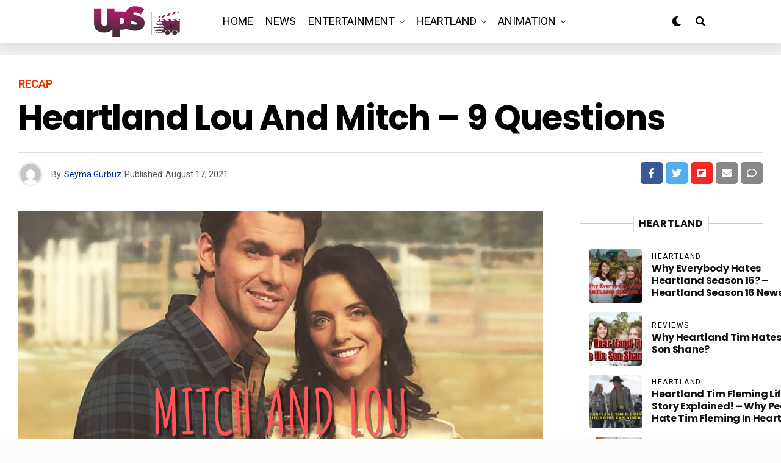

--- FILE ---
content_type: text/html; charset=UTF-8
request_url: https://upcomingseason.com/heartland-lou-and-mitch-9-questions/
body_size: 48491
content:
<!DOCTYPE html><html lang="en-US" prefix="og: https://ogp.me/ns#"><head><meta charset="UTF-8" ><meta name="viewport" id="viewport" content="width=device-width, initial-scale=1.0, maximum-scale=5.0, minimum-scale=1.0, user-scalable=yes" /><title>Heartland Lou and Mitch - 9 Questions </title><meta name="description" content="Lou had her fair share of romantic relationships throughout the show. Here are the 9 most frequently asked questions about Heartland Lou and Mitch"/><meta name="robots" content="follow, index, max-snippet:-1, max-video-preview:-1, max-image-preview:large"/><link rel="canonical" href="https://upcomingseason.com/heartland-lou-and-mitch-9-questions/" /><meta property="og:locale" content="en_US" /><meta property="og:type" content="article" /><meta property="og:title" content="Heartland Lou and Mitch - 9 Questions " /><meta property="og:description" content="Lou had her fair share of romantic relationships throughout the show. Here are the 9 most frequently asked questions about Heartland Lou and Mitch" /><meta property="og:url" content="https://upcomingseason.com/heartland-lou-and-mitch-9-questions/" /><meta property="og:site_name" content="Upcoming Season" /><meta property="article:tag" content="Cast of Heartland" /><meta property="article:tag" content="Heartland Actors" /><meta property="article:tag" content="heartland lou and mitch" /><meta property="article:tag" content="Heartland Michelle Morgan" /><meta property="article:section" content="Recap" /><meta property="og:updated_time" content="2021-08-20T19:26:12+00:00" /><meta property="og:image" content="https://upcomingseason.com/wp-content/uploads/2021/08/HEARTLAND-LOU-AND-MITCH.png" /><meta property="og:image:secure_url" content="https://upcomingseason.com/wp-content/uploads/2021/08/HEARTLAND-LOU-AND-MITCH.png" /><meta property="og:image:width" content="1920" /><meta property="og:image:height" content="1080" /><meta property="og:image:alt" content="Heartland Lou and Mitch poster." /><meta property="og:image:type" content="image/png" /><meta property="article:published_time" content="2021-08-17T12:32:38+00:00" /><meta property="article:modified_time" content="2021-08-20T19:26:12+00:00" /><meta property="og:video" content="https://www.youtube.com/embed/tf2qgkwOa8M" /><meta property="video:duration" content="186" /><meta property="og:video" content="https://www.youtube.com/embed/LPvd1wyB-44" /><meta property="video:duration" content="180" /><meta name="twitter:card" content="summary_large_image" /><meta name="twitter:title" content="Heartland Lou and Mitch - 9 Questions " /><meta name="twitter:description" content="Lou had her fair share of romantic relationships throughout the show. Here are the 9 most frequently asked questions about Heartland Lou and Mitch" /><meta name="twitter:image" content="https://upcomingseason.com/wp-content/uploads/2021/08/HEARTLAND-LOU-AND-MITCH.png" /><meta name="twitter:label1" content="Written by" /><meta name="twitter:data1" content="Seyma Gurbuz" /><meta name="twitter:label2" content="Time to read" /><meta name="twitter:data2" content="4 minutes" /> <script type="application/ld+json" class="rank-math-schema">{"@context":"https://schema.org","@graph":[{"@type":["Organization","Person"],"@id":"https://upcomingseason.com/#person","name":"Upcoming Season","url":"https://upcomingseason.com"},{"@type":"WebSite","@id":"https://upcomingseason.com/#website","url":"https://upcomingseason.com","name":"Upcoming Season","publisher":{"@id":"https://upcomingseason.com/#person"},"inLanguage":"en-US"},{"@type":"ImageObject","@id":"https://upcomingseason.com/wp-content/uploads/2021/08/HEARTLAND-LOU-AND-MITCH.png","url":"https://upcomingseason.com/wp-content/uploads/2021/08/HEARTLAND-LOU-AND-MITCH.png","width":"1920","height":"1080","caption":"Heartland Lou and Mitch poster.","inLanguage":"en-US"},{"@type":"BreadcrumbList","@id":"https://upcomingseason.com/heartland-lou-and-mitch-9-questions/#breadcrumb","itemListElement":[{"@type":"ListItem","position":"1","item":{"@id":"https://upcomingseason.com","name":"Home"}},{"@type":"ListItem","position":"2","item":{"@id":"https://upcomingseason.com/recap/","name":"Recap"}},{"@type":"ListItem","position":"3","item":{"@id":"https://upcomingseason.com/heartland-lou-and-mitch-9-questions/","name":"Heartland Lou and Mitch &#8211; 9 Questions\u00a0"}}]},{"@type":"WebPage","@id":"https://upcomingseason.com/heartland-lou-and-mitch-9-questions/#webpage","url":"https://upcomingseason.com/heartland-lou-and-mitch-9-questions/","name":"Heartland Lou and Mitch - 9 Questions\u00a0","datePublished":"2021-08-17T12:32:38+00:00","dateModified":"2021-08-20T19:26:12+00:00","isPartOf":{"@id":"https://upcomingseason.com/#website"},"primaryImageOfPage":{"@id":"https://upcomingseason.com/wp-content/uploads/2021/08/HEARTLAND-LOU-AND-MITCH.png"},"inLanguage":"en-US","breadcrumb":{"@id":"https://upcomingseason.com/heartland-lou-and-mitch-9-questions/#breadcrumb"}},{"@type":"Person","@id":"https://upcomingseason.com/author/seyma-gurbuz/","name":"Seyma Gurbuz","url":"https://upcomingseason.com/author/seyma-gurbuz/","image":{"@type":"ImageObject","@id":"https://upcomingseason.com/wp-content/litespeed/avatar/e75fb0dbac81ca8ff08332a8ef41473e.jpg?ver=1768462335","url":"https://upcomingseason.com/wp-content/litespeed/avatar/e75fb0dbac81ca8ff08332a8ef41473e.jpg?ver=1768462335","caption":"Seyma Gurbuz","inLanguage":"en-US"}},{"headline":"Heartland Lou and Mitch - 9 Questions\u00a0","description":"Lou had her fair share of romantic relationships throughout the show. Here are the 9 most frequently asked questions about Heartland Lou and Mitch","datePublished":"2021-08-17T12:32:38+00:00","dateModified":"2021-08-20T19:26:12+00:00","image":{"@id":"https://upcomingseason.com/wp-content/uploads/2021/08/HEARTLAND-LOU-AND-MITCH.png"},"author":{"@id":"https://upcomingseason.com/author/seyma-gurbuz/","name":"Seyma Gurbuz"},"@type":"BlogPosting","name":"Heartland Lou and Mitch - 9 Questions\u00a0","articleSection":"Recap, TV Reviews, TV Shows","@id":"https://upcomingseason.com/heartland-lou-and-mitch-9-questions/#schema-14971","isPartOf":{"@id":"https://upcomingseason.com/heartland-lou-and-mitch-9-questions/#webpage"},"publisher":{"@id":"https://upcomingseason.com/#person"},"inLanguage":"en-US","mainEntityOfPage":{"@id":"https://upcomingseason.com/heartland-lou-and-mitch-9-questions/#webpage"}},{"@type":"VideoObject","name":"Heartland Michelle Morgan (Lou Fleming) 10 Secret Facts!","description":"Today we&#039;ll talk about Heartland Michelle Morgan aka Lou Fleming. We&#039;ll also mention Heartland Season 14 and Heartland Season 15.Hi everyone, Today we&#039;re gon...","uploadDate":"2021-08-03","thumbnailUrl":"https://upcomingseason.com/wp-content/uploads/2021/08/hqdefault-3.jpg","embedUrl":"https://www.youtube.com/embed/tf2qgkwOa8M","duration":"PT3M6S","width":"1280","height":"720","isFamilyFriendly":"1","@id":"https://upcomingseason.com/heartland-lou-and-mitch-9-questions/#schema-14972","isPartOf":{"@id":"https://upcomingseason.com/heartland-lou-and-mitch-9-questions/#webpage"},"publisher":{"@id":"https://upcomingseason.com/#person"},"inLanguage":"en-US"},{"@type":"VideoObject","name":"Heartland Lou and Mitch - Does Peter Cheat on Lou? 5 Shocking Facts","description":"Today we&#039;ll talk about Heartland Lou And Mitch. When we talk about the longest-running Canadian TV series, Heartland, it&#039;s impossible to not mention the roma...","uploadDate":"2021-08-18","thumbnailUrl":"https://upcomingseason.com/wp-content/uploads/2021/08/maxresdefault-49.jpg","embedUrl":"https://www.youtube.com/embed/LPvd1wyB-44","duration":"PT3M0S","width":"1280","height":"720","isFamilyFriendly":"1","@id":"https://upcomingseason.com/heartland-lou-and-mitch-9-questions/#schema-15496","isPartOf":{"@id":"https://upcomingseason.com/heartland-lou-and-mitch-9-questions/#webpage"},"publisher":{"@id":"https://upcomingseason.com/#person"},"inLanguage":"en-US","mainEntityOfPage":{"@id":"https://upcomingseason.com/heartland-lou-and-mitch-9-questions/#webpage"}}]}</script> <link rel='dns-prefetch' href='//www.googletagmanager.com' /><link rel='dns-prefetch' href='//ajax.googleapis.com' /><link rel='dns-prefetch' href='//fonts.googleapis.com' /><link rel='dns-prefetch' href='//pagead2.googlesyndication.com' /><link rel="alternate" type="application/rss+xml" title="Upcoming Season &raquo; Feed" href="https://upcomingseason.com/feed/" /><link rel="alternate" type="application/rss+xml" title="Upcoming Season &raquo; Comments Feed" href="https://upcomingseason.com/comments/feed/" /><link rel="alternate" type="application/rss+xml" title="Upcoming Season &raquo; Heartland Lou and Mitch &#8211; 9 Questions  Comments Feed" href="https://upcomingseason.com/heartland-lou-and-mitch-9-questions/feed/" /><link rel="alternate" title="oEmbed (JSON)" type="application/json+oembed" href="https://upcomingseason.com/wp-json/oembed/1.0/embed?url=https%3A%2F%2Fupcomingseason.com%2Fheartland-lou-and-mitch-9-questions%2F" /><link rel="alternate" title="oEmbed (XML)" type="text/xml+oembed" href="https://upcomingseason.com/wp-json/oembed/1.0/embed?url=https%3A%2F%2Fupcomingseason.com%2Fheartland-lou-and-mitch-9-questions%2F&#038;format=xml" /><style id='wp-img-auto-sizes-contain-inline-css' type='text/css'>img:is([sizes=auto i],[sizes^="auto," i]){contain-intrinsic-size:3000px 1500px}
/*# sourceURL=wp-img-auto-sizes-contain-inline-css */</style><link rel='alternate stylesheet' id='powerkit-icons-css' href='https://upcomingseason.com/wp-content/plugins/powerkit/assets/fonts/powerkit-icons.woff?ver=3.0.4' type='text/css' as='font' type='font/wof' crossorigin /><link data-optimized="1" rel='stylesheet' id='powerkit-css' href='https://upcomingseason.com/wp-content/litespeed/css/75b8fa9e7b01ba5ffe84e2cf523f9cbc.css?ver=cce75' type='text/css' media='all' /><style id='wp-emoji-styles-inline-css' type='text/css'>img.wp-smiley, img.emoji {
		display: inline !important;
		border: none !important;
		box-shadow: none !important;
		height: 1em !important;
		width: 1em !important;
		margin: 0 0.07em !important;
		vertical-align: -0.1em !important;
		background: none !important;
		padding: 0 !important;
	}
/*# sourceURL=wp-emoji-styles-inline-css */</style><link data-optimized="1" rel='stylesheet' id='wp-block-library-css' href='https://upcomingseason.com/wp-content/litespeed/css/6c47eb7aa311f2ae169860ac6b672f97.css?ver=d563a' type='text/css' media='all' /><style id='classic-theme-styles-inline-css' type='text/css'>/*! This file is auto-generated */
.wp-block-button__link{color:#fff;background-color:#32373c;border-radius:9999px;box-shadow:none;text-decoration:none;padding:calc(.667em + 2px) calc(1.333em + 2px);font-size:1.125em}.wp-block-file__button{background:#32373c;color:#fff;text-decoration:none}
/*# sourceURL=/wp-includes/css/classic-themes.min.css */</style><style id='global-styles-inline-css' type='text/css'>:root{--wp--preset--aspect-ratio--square: 1;--wp--preset--aspect-ratio--4-3: 4/3;--wp--preset--aspect-ratio--3-4: 3/4;--wp--preset--aspect-ratio--3-2: 3/2;--wp--preset--aspect-ratio--2-3: 2/3;--wp--preset--aspect-ratio--16-9: 16/9;--wp--preset--aspect-ratio--9-16: 9/16;--wp--preset--color--black: #000000;--wp--preset--color--cyan-bluish-gray: #abb8c3;--wp--preset--color--white: #ffffff;--wp--preset--color--pale-pink: #f78da7;--wp--preset--color--vivid-red: #cf2e2e;--wp--preset--color--luminous-vivid-orange: #ff6900;--wp--preset--color--luminous-vivid-amber: #fcb900;--wp--preset--color--light-green-cyan: #7bdcb5;--wp--preset--color--vivid-green-cyan: #00d084;--wp--preset--color--pale-cyan-blue: #8ed1fc;--wp--preset--color--vivid-cyan-blue: #0693e3;--wp--preset--color--vivid-purple: #9b51e0;--wp--preset--gradient--vivid-cyan-blue-to-vivid-purple: linear-gradient(135deg,rgb(6,147,227) 0%,rgb(155,81,224) 100%);--wp--preset--gradient--light-green-cyan-to-vivid-green-cyan: linear-gradient(135deg,rgb(122,220,180) 0%,rgb(0,208,130) 100%);--wp--preset--gradient--luminous-vivid-amber-to-luminous-vivid-orange: linear-gradient(135deg,rgb(252,185,0) 0%,rgb(255,105,0) 100%);--wp--preset--gradient--luminous-vivid-orange-to-vivid-red: linear-gradient(135deg,rgb(255,105,0) 0%,rgb(207,46,46) 100%);--wp--preset--gradient--very-light-gray-to-cyan-bluish-gray: linear-gradient(135deg,rgb(238,238,238) 0%,rgb(169,184,195) 100%);--wp--preset--gradient--cool-to-warm-spectrum: linear-gradient(135deg,rgb(74,234,220) 0%,rgb(151,120,209) 20%,rgb(207,42,186) 40%,rgb(238,44,130) 60%,rgb(251,105,98) 80%,rgb(254,248,76) 100%);--wp--preset--gradient--blush-light-purple: linear-gradient(135deg,rgb(255,206,236) 0%,rgb(152,150,240) 100%);--wp--preset--gradient--blush-bordeaux: linear-gradient(135deg,rgb(254,205,165) 0%,rgb(254,45,45) 50%,rgb(107,0,62) 100%);--wp--preset--gradient--luminous-dusk: linear-gradient(135deg,rgb(255,203,112) 0%,rgb(199,81,192) 50%,rgb(65,88,208) 100%);--wp--preset--gradient--pale-ocean: linear-gradient(135deg,rgb(255,245,203) 0%,rgb(182,227,212) 50%,rgb(51,167,181) 100%);--wp--preset--gradient--electric-grass: linear-gradient(135deg,rgb(202,248,128) 0%,rgb(113,206,126) 100%);--wp--preset--gradient--midnight: linear-gradient(135deg,rgb(2,3,129) 0%,rgb(40,116,252) 100%);--wp--preset--font-size--small: 13px;--wp--preset--font-size--medium: 20px;--wp--preset--font-size--large: 36px;--wp--preset--font-size--x-large: 42px;--wp--preset--spacing--20: 0.44rem;--wp--preset--spacing--30: 0.67rem;--wp--preset--spacing--40: 1rem;--wp--preset--spacing--50: 1.5rem;--wp--preset--spacing--60: 2.25rem;--wp--preset--spacing--70: 3.38rem;--wp--preset--spacing--80: 5.06rem;--wp--preset--shadow--natural: 6px 6px 9px rgba(0, 0, 0, 0.2);--wp--preset--shadow--deep: 12px 12px 50px rgba(0, 0, 0, 0.4);--wp--preset--shadow--sharp: 6px 6px 0px rgba(0, 0, 0, 0.2);--wp--preset--shadow--outlined: 6px 6px 0px -3px rgb(255, 255, 255), 6px 6px rgb(0, 0, 0);--wp--preset--shadow--crisp: 6px 6px 0px rgb(0, 0, 0);}:where(.is-layout-flex){gap: 0.5em;}:where(.is-layout-grid){gap: 0.5em;}body .is-layout-flex{display: flex;}.is-layout-flex{flex-wrap: wrap;align-items: center;}.is-layout-flex > :is(*, div){margin: 0;}body .is-layout-grid{display: grid;}.is-layout-grid > :is(*, div){margin: 0;}:where(.wp-block-columns.is-layout-flex){gap: 2em;}:where(.wp-block-columns.is-layout-grid){gap: 2em;}:where(.wp-block-post-template.is-layout-flex){gap: 1.25em;}:where(.wp-block-post-template.is-layout-grid){gap: 1.25em;}.has-black-color{color: var(--wp--preset--color--black) !important;}.has-cyan-bluish-gray-color{color: var(--wp--preset--color--cyan-bluish-gray) !important;}.has-white-color{color: var(--wp--preset--color--white) !important;}.has-pale-pink-color{color: var(--wp--preset--color--pale-pink) !important;}.has-vivid-red-color{color: var(--wp--preset--color--vivid-red) !important;}.has-luminous-vivid-orange-color{color: var(--wp--preset--color--luminous-vivid-orange) !important;}.has-luminous-vivid-amber-color{color: var(--wp--preset--color--luminous-vivid-amber) !important;}.has-light-green-cyan-color{color: var(--wp--preset--color--light-green-cyan) !important;}.has-vivid-green-cyan-color{color: var(--wp--preset--color--vivid-green-cyan) !important;}.has-pale-cyan-blue-color{color: var(--wp--preset--color--pale-cyan-blue) !important;}.has-vivid-cyan-blue-color{color: var(--wp--preset--color--vivid-cyan-blue) !important;}.has-vivid-purple-color{color: var(--wp--preset--color--vivid-purple) !important;}.has-black-background-color{background-color: var(--wp--preset--color--black) !important;}.has-cyan-bluish-gray-background-color{background-color: var(--wp--preset--color--cyan-bluish-gray) !important;}.has-white-background-color{background-color: var(--wp--preset--color--white) !important;}.has-pale-pink-background-color{background-color: var(--wp--preset--color--pale-pink) !important;}.has-vivid-red-background-color{background-color: var(--wp--preset--color--vivid-red) !important;}.has-luminous-vivid-orange-background-color{background-color: var(--wp--preset--color--luminous-vivid-orange) !important;}.has-luminous-vivid-amber-background-color{background-color: var(--wp--preset--color--luminous-vivid-amber) !important;}.has-light-green-cyan-background-color{background-color: var(--wp--preset--color--light-green-cyan) !important;}.has-vivid-green-cyan-background-color{background-color: var(--wp--preset--color--vivid-green-cyan) !important;}.has-pale-cyan-blue-background-color{background-color: var(--wp--preset--color--pale-cyan-blue) !important;}.has-vivid-cyan-blue-background-color{background-color: var(--wp--preset--color--vivid-cyan-blue) !important;}.has-vivid-purple-background-color{background-color: var(--wp--preset--color--vivid-purple) !important;}.has-black-border-color{border-color: var(--wp--preset--color--black) !important;}.has-cyan-bluish-gray-border-color{border-color: var(--wp--preset--color--cyan-bluish-gray) !important;}.has-white-border-color{border-color: var(--wp--preset--color--white) !important;}.has-pale-pink-border-color{border-color: var(--wp--preset--color--pale-pink) !important;}.has-vivid-red-border-color{border-color: var(--wp--preset--color--vivid-red) !important;}.has-luminous-vivid-orange-border-color{border-color: var(--wp--preset--color--luminous-vivid-orange) !important;}.has-luminous-vivid-amber-border-color{border-color: var(--wp--preset--color--luminous-vivid-amber) !important;}.has-light-green-cyan-border-color{border-color: var(--wp--preset--color--light-green-cyan) !important;}.has-vivid-green-cyan-border-color{border-color: var(--wp--preset--color--vivid-green-cyan) !important;}.has-pale-cyan-blue-border-color{border-color: var(--wp--preset--color--pale-cyan-blue) !important;}.has-vivid-cyan-blue-border-color{border-color: var(--wp--preset--color--vivid-cyan-blue) !important;}.has-vivid-purple-border-color{border-color: var(--wp--preset--color--vivid-purple) !important;}.has-vivid-cyan-blue-to-vivid-purple-gradient-background{background: var(--wp--preset--gradient--vivid-cyan-blue-to-vivid-purple) !important;}.has-light-green-cyan-to-vivid-green-cyan-gradient-background{background: var(--wp--preset--gradient--light-green-cyan-to-vivid-green-cyan) !important;}.has-luminous-vivid-amber-to-luminous-vivid-orange-gradient-background{background: var(--wp--preset--gradient--luminous-vivid-amber-to-luminous-vivid-orange) !important;}.has-luminous-vivid-orange-to-vivid-red-gradient-background{background: var(--wp--preset--gradient--luminous-vivid-orange-to-vivid-red) !important;}.has-very-light-gray-to-cyan-bluish-gray-gradient-background{background: var(--wp--preset--gradient--very-light-gray-to-cyan-bluish-gray) !important;}.has-cool-to-warm-spectrum-gradient-background{background: var(--wp--preset--gradient--cool-to-warm-spectrum) !important;}.has-blush-light-purple-gradient-background{background: var(--wp--preset--gradient--blush-light-purple) !important;}.has-blush-bordeaux-gradient-background{background: var(--wp--preset--gradient--blush-bordeaux) !important;}.has-luminous-dusk-gradient-background{background: var(--wp--preset--gradient--luminous-dusk) !important;}.has-pale-ocean-gradient-background{background: var(--wp--preset--gradient--pale-ocean) !important;}.has-electric-grass-gradient-background{background: var(--wp--preset--gradient--electric-grass) !important;}.has-midnight-gradient-background{background: var(--wp--preset--gradient--midnight) !important;}.has-small-font-size{font-size: var(--wp--preset--font-size--small) !important;}.has-medium-font-size{font-size: var(--wp--preset--font-size--medium) !important;}.has-large-font-size{font-size: var(--wp--preset--font-size--large) !important;}.has-x-large-font-size{font-size: var(--wp--preset--font-size--x-large) !important;}
:where(.wp-block-post-template.is-layout-flex){gap: 1.25em;}:where(.wp-block-post-template.is-layout-grid){gap: 1.25em;}
:where(.wp-block-term-template.is-layout-flex){gap: 1.25em;}:where(.wp-block-term-template.is-layout-grid){gap: 1.25em;}
:where(.wp-block-columns.is-layout-flex){gap: 2em;}:where(.wp-block-columns.is-layout-grid){gap: 2em;}
:root :where(.wp-block-pullquote){font-size: 1.5em;line-height: 1.6;}
/*# sourceURL=global-styles-inline-css */</style><link data-optimized="1" rel='stylesheet' id='powerkit-author-box-css' href='https://upcomingseason.com/wp-content/litespeed/css/b3e2d0aba5421715baf8a021bf1d0a08.css?ver=30cb4' type='text/css' media='all' /><link data-optimized="1" rel='stylesheet' id='powerkit-basic-elements-css' href='https://upcomingseason.com/wp-content/litespeed/css/4056c955ab64c3cc86eea65b7bee6ac2.css?ver=58a19' type='text/css' media='screen' /><link data-optimized="1" rel='stylesheet' id='powerkit-content-formatting-css' href='https://upcomingseason.com/wp-content/litespeed/css/6966de9895ba7de2c65af6dc1a3b568a.css?ver=d54eb' type='text/css' media='all' /><link data-optimized="1" rel='stylesheet' id='powerkit-сontributors-css' href='https://upcomingseason.com/wp-content/litespeed/css/c1cba9adc26e22acfaa399534ef331c3.css?ver=cf9a8' type='text/css' media='all' /><link data-optimized="1" rel='stylesheet' id='powerkit-featured-categories-css' href='https://upcomingseason.com/wp-content/litespeed/css/288c2e371e990ac1aace4bef8aa62c63.css?ver=277e4' type='text/css' media='all' /><link data-optimized="1" rel='stylesheet' id='powerkit-inline-posts-css' href='https://upcomingseason.com/wp-content/litespeed/css/d9db2e6345aa0426b4aa1d05a1cb757b.css?ver=92bd9' type='text/css' media='all' /><link data-optimized="1" rel='stylesheet' id='powerkit-widget-posts-css' href='https://upcomingseason.com/wp-content/litespeed/css/c4ecc74d3d515cfd01a311307e8ada63.css?ver=504fc' type='text/css' media='all' /><link data-optimized="1" rel='stylesheet' id='powerkit-share-buttons-css' href='https://upcomingseason.com/wp-content/litespeed/css/c1e0db082c60201757ab1d80a534f03a.css?ver=15d72' type='text/css' media='all' /><link data-optimized="1" rel='stylesheet' id='powerkit-table-of-contents-css' href='https://upcomingseason.com/wp-content/litespeed/css/d838beb80c78db84525db49db9a70332.css?ver=409b3' type='text/css' media='all' /><link data-optimized="1" rel='stylesheet' id='powerkit-widget-about-css' href='https://upcomingseason.com/wp-content/litespeed/css/0a0a3912642c7c380a51bc3e1f40ed51.css?ver=d7c6e' type='text/css' media='all' /><link rel='stylesheet' id='ql-jquery-ui-css' href='//ajax.googleapis.com/ajax/libs/jqueryui/1.12.1/themes/smoothness/jquery-ui.css?ver=6.9' type='text/css' media='all' /><link data-optimized="1" rel='stylesheet' id='zox-custom-style-css' href='https://upcomingseason.com/wp-content/litespeed/css/0ef5a90a72fdb1a190d72e40aa197a36.css?ver=f374e' type='text/css' media='all' /><style id='zox-custom-style-inline-css' type='text/css'>a,
	a:visited,
	a:hover h2.zox-s-title1,
	a:hover h2.zox-s-title1-feat,
	a:hover h2.zox-s-title2,
	a:hover h2.zox-s-title3,
	.zox-post-body p a,
	h3.zox-post-cat a,
	.sp-template a,
	.sp-data-table a,
	span.zox-author-name a,
	a:hover h2.zox-authors-latest,
	span.zox-authors-name a:hover,
	#zox-side-wrap a:hover {
		color: #002fa7;
	}

	.zox-s8 a:hover h2.zox-s-title1,
	.zox-s8 a:hover h2.zox-s-title1-feat,
	.zox-s8 a:hover h2.zox-s-title2,
	.zox-s8 a:hover h2.zox-s-title3 {
		box-shadow: 15px 0 0 #fff, -10px 0 0 #fff;
		color: #002fa7;
	}

	.woocommerce-message:before,
	.woocommerce-info:before,
	.woocommerce-message:before,
	.woocommerce .star-rating span:before,
	span.zox-s-cat,
	h3.zox-post-cat a,
	.zox-s6 span.zox-s-cat,
	.zox-s8 span.zox-s-cat,
	.zox-widget-side-trend-wrap .zox-art-text:before {
		color: #e03800;
	}

	.zox-widget-bgp,
	.zox-widget-bgp.zox-widget-txtw .zox-art-wrap,
	.zox-widget-bgp.zox-widget-txtw .zox-widget-featl-sub .zox-art-wrap,
	.zox-s4 .zox-widget-bgp span.zox-s-cat,
	.woocommerce span.onsale,
	.zox-s7 .zox-byline-wrap:before,
	.zox-s3 span.zox-s-cat,
	.zox-o1 span.zox-s-cat,
	.zox-s3 .zox-widget-side-trend-wrap .zox-art-text:before,
	.sp-table-caption,
	#zox-search-form #zox-search-submit,
	#zox-search-form2 #zox-search-submit2,
	.pagination .current,
	.pagination a:hover,
	.zox-o6 span.zox-s-cat {
		background: #e03800;
	}

	.woocommerce .widget_price_filter .ui-slider .ui-slider-handle,
	.woocommerce #respond input#submit.alt,
	.woocommerce a.button.alt,
	.woocommerce button.button.alt,
	.woocommerce input.button.alt,
	.woocommerce #respond input#submit.alt:hover,
	.woocommerce a.button.alt:hover,
	.woocommerce button.button.alt:hover,
	.woocommerce input.button.alt:hover {
		background-color: #e03800;
	}

	.woocommerce-error,
	.woocommerce-info,
	.woocommerce-message {
		border-top-color: #e03800;
	}

	.zox-feat-ent1-left,
	.zox-ent1 .zox-side-widget {
		border-top: 2px solid #e03800;
	}

	.zox-feat-ent3-main-wrap h2.zox-s-title2 {
		background-color: #e03800;
		box-shadow: 15px 0 0 #e03800, -10px 0 0 #e03800;
	}

	.zox-widget-side-trend-wrap .zox-art-text:before,
	.pagination .current,
	.pagination a:hover {
		border: 1px solid #e03800;
	}

	.zox-post-type {
		border: 3px solid #e03800;
	}
	.zox-net1 .zox-post-type,
	.zox-net2 .zox-post-type {
		background: #e03800;
	}
	.zox-widget-featl-sub .zox-post-type {
		border: 2px solid #e03800;
	}

	@media screen and (max-width: 479px) {
	.zox-net1.zox-s4 .zox-widget-bgp .zox-art-main span.zox-s-cat {
		background: #e03800 !important;
	}
	}

	.zox-o3 h3.zox-s-cat {
		background: #dddddd;
	}

	.zox-widget-bgs,
	.zox-widget-bgs.zox-widget-txtw .zox-art-wrap,
	.zox-widget-bgs.zox-widget-txtw .zox-widget-featl-sub .zox-art-wrap,
	.zox-s4 .zox-widget-bgs span.zox-s-cat {
		background: #dddddd;
	}

	#zox-top-head-wrap {
		background: #0a0a0a;
	}

	span.zox-top-soc-but,
	.zox-top-nav-menu ul li a,
	span.zox-woo-cart-icon {
		color: #cccccc;
	}

	span.zox-woo-cart-num {
		background: #cccccc;
	}

	.zox-top-nav-menu ul li:hover a {
		color: #ed1c24;
	}

	#zox-top-head-wrap,
	#zox-top-head,
	#zox-top-head-left,
	#zox-top-head-mid,
	#zox-top-head-right,
	.zox-top-nav-menu ul {
		height: 100px;
	}

	#zox-top-head-mid img {
		max-height: calc(100px - 20px);
	}

	.zox-top-nav-menu ul li a {
		font-size: 16px;
	}

	#zox-bot-head-wrap,
	#zox-bot-head-wrap.zox-trans-bot.zox-fix-up,
	#zox-fly-wrap,
	#zox-bot-head-wrap.zox-trans-bot:hover {
		background-color: #ffffff;
		background-image: none;
	}

	.zox-nav-menu ul li a,
	span.zox-nav-search-but,
	span.zox-night,
	.zox-trans-bot.zox-fix-up .zox-nav-menu ul li a,
	.zox-trans-bot.zox-fix-up span.zox-nav-search-but,
	nav.zox-fly-nav-menu ul li a,
	span.zox-fly-soc-head,
	ul.zox-fly-soc-list li a,
	nav.zox-fly-nav-menu ul li.menu-item-has-children:after {
		color: #000000;
	}

	.zox-nav-menu ul li.menu-item-has-children a:after,
	.zox-nav-menu ul li.zox-mega-drop a:after {
		border-right: 1px solid #000000;
		border-bottom: 1px solid #000000;
	}

	.zox-fly-but-wrap span,
	.zox-trans-bot.zox-fix-up .zox-fly-but-wrap span {
		background: #000000;
	}

	.zox-nav-menu ul li:hover a,
	span.zox-nav-search-but:hover,
	span.zox-night:hover {
		color: #ed1c24;
	}

	.zox-fly-but-wrap:hover span {
		background: #ed1c24;
	}

	span.zox-widget-main-title {
		color: #111111;
	}

	#zox-foot-wrap {
		background: #ffffff;
	}

	#zox-foot-wrap p {
		color: #aaaaaa;
	}

	#zox-foot-wrap a {
		color: #aaaaaa;
	}

	ul.zox-foot-soc-list li a {
		border: 1px solid #aaaaaa;
	}

	span.zox-widget-side-title {
		color: #111111;
	}

	span.zox-post-main-title {
		color: #00000;
	}

	.zox-top-nav-menu ul li a {
		padding-top: calc((100px - 16px) / 2);
		padding-bottom: calc((100px - 16px) / 2);
	}

	#zox-bot-head-wrap,
	.zox-bot-head-menu,
	#zox-bot-head,
	#zox-bot-head-left,
	#zox-bot-head-right,
	#zox-bot-head-mid,
	.zox-bot-head-logo,
	.zox-bot-head-logo-main,
	.zox-nav-menu,
	.zox-nav-menu ul {
		height: 70px;
	}

	.zox-bot-head-logo img,
	.zox-bot-head-logo-main img {
		max-height: calc(70px - 20px);
	}

	.zox-nav-menu ul li ul.sub-menu,
	.zox-nav-menu ul li.menu-item-object-category .zox-mega-dropdown {
		top: 70px;
	}

	.zox-nav-menu ul li a {
		font-size: 18px;
	}

	.zox-nav-menu ul li a {
		padding-top: calc((70px - 18px) / 2);
		padding-bottom: calc((70px - 18px) / 2);
	}

	.zox-fix-up {
		top: -70px !important;
		-webkit-transform: translate3d(0,-70px,0) !important;
	   	   -moz-transform: translate3d(0,-70px,0) !important;
	    	-ms-transform: translate3d(0,-70px,0) !important;
	     	 -o-transform: translate3d(0,-70px,0) !important;
				transform: translate3d(0,-70px,0) !important;
	}

	.zox-fix {
		top: -70px;
		-webkit-transform: translate3d(0,70px,0) !important;
	   	   -moz-transform: translate3d(0,70px,0) !important;
	    	-ms-transform: translate3d(0,70px,0) !important;
	     	 -o-transform: translate3d(0,70px,0) !important;
				transform: translate3d(0,70px,0) !important;
	}

	.zox-fix-up .zox-nav-menu ul li a {
		padding-top: calc((60px - 18px) / 2);
		padding-bottom: calc((60px - 18px) / 2);
	}

	.zox-feat-ent1-grid,
	.zox-feat-ent2-bot,
	.zox-feat-net1-grid {
		grid-template-columns: auto 300px;
	}

	body,
	span.zox-s-cat,
	span.zox-ad-label,
	.woocommerce ul.product_list_widget li a,
	.woocommerce ul.product_list_widget span.product-title,
	.woocommerce #reviews #comments ol.commentlist li .comment-text p.meta,
	.woocommerce div.product p.price,
	.woocommerce div.product p.price ins,
	.woocommerce div.product p.price del,
	.woocommerce ul.products li.product .price del,
	.woocommerce ul.products li.product .price ins,
	.woocommerce ul.products li.product .price,
	.woocommerce #respond input#submit,
	.woocommerce a.button,
	.woocommerce button.button,
	.woocommerce input.button,
	.woocommerce .widget_price_filter .price_slider_amount .button,
	.woocommerce span.onsale,
	.woocommerce-review-link,
	#woo-content p.woocommerce-result-count,
	.woocommerce div.product .woocommerce-tabs ul.tabs li a,
	.woocommerce .woocommerce-breadcrumb,
	.woocommerce #respond input#submit.alt,
	.woocommerce a.button.alt,
	.woocommerce button.button.alt,
	.woocommerce input.button.alt,
	.zox-post-tags-header,
	.zox-post-tags a {
		font-family: 'Roboto', sans-serif;
		font-weight: 400;
		text-transform: None;
	}

	#zox-woo-side-wrap span.zox-widget-side-title,
	span.zox-authors-name a,
	h1.zox-author-top-head {
		font-family: 'Roboto', sans-serif;
	}

	p.zox-s-graph,
	span.zox-post-excerpt p,
	.zox-post-body p,
	#woo-content p,
	#zox-404 p,
	.zox-post-body ul li,
	.zox-post-body ol li,
	.zox-author-box-text p {
		font-family: 'PT Serif', sans-serif;
		font-weight: 400;
		text-transform: None;
	}

	.zox-nav-menu ul li a,
	.zox-top-nav-menu ul li a,
	nav.zox-fly-nav-menu ul li a {
		font-family: 'Roboto', sans-serif;
		font-weight: 400;
		text-transform: Uppercase;
	}

	.zox-nav-menu ul li ul.zox-mega-list li a,
	.zox-nav-menu ul li ul.zox-mega-list li a p {
		font-family: 'Roboto', sans-serif;
	}

	h2.zox-s-title1,
	h2.zox-s-title1-feat,
	.woocommerce div.product .product_title,
	.woocommerce .related h2,
	#woo-content .summary p.price,
	.woocommerce div.product .woocommerce-tabs .panel h2,
	#zox-404 h1,
	h1.zox-post-title,
	.zox-widget-side-trend-wrap .zox-art-text:before,
	.zox-post-body blockquote p,
	.zox-post-body .wp-block-pullquote blockquote p,
	.zox-post-body h1,
	.zox-post-body h2,
	.zox-post-body h3,
	.zox-post-body h4,
	.zox-post-body h5,
	.zox-post-body h6,
	.comment-inner h1,
	.comment-inner h2,
	.comment-inner h3,
	.comment-inner h4,
	.comment-inner h5,
	.comment-inner h6,
	span.zox-author-box-name a {
		font-family: 'Poppins', sans-serif;
		font-weight: 700;
		text-transform: Capitalize;
	}

	span.zox-widget-main-title {
		font-family: 'Poppins', sans-serif;
		font-weight: 700;
		text-transform: Uppercase;
	}

	span.zox-widget-side-title {
		font-family: 'Poppins', sans-serif;
		font-weight: 700;
		text-transform: Uppercase;
	}

	span.zox-post-main-title {
		font-family: 'Roboto', sans-serif;
		font-weight: 800;
		text-transform: Capitalize;
	}

	h2.zox-s-title2,
	h2.zox-s-title3,
	span.zox-woo-cart-num,
	p.zox-search-p,
	.alp-related-posts .current .post-title,
	.alp-related-posts-wrapper .alp-related-post .post-title,
	.zox-widget-txtw span.zox-widget-main-title {
		font-family: 'Poppins', sans-serif;
		font-weight: 700;
		text-transform: Capitalize;
	}

	.zox-post-width {
		margin: 0 auto;
		max-width: calc(1240px + 60px);
	}


	

			.zox-head-width {
				margin: 0 auto;
				max-width: calc(1041px + 60px);
			}
			.zox-nav-menu ul li.zox-mega-drop .zox-mega-dropdown {
							left: calc(((100vw - 100%) /2) * -1);
			}
				

			#zox-home-main-wrap {
				margin: 0 auto;
				padding: 0 30px;
				max-width: calc(1280px + 60px);
			}
			.zox-body-width,
			.zox-widget-feat-wrap.zox-o1 .zox-art-text-cont,
			.zox-widget-feat-wrap.zox-o4 .zox-art-text-cont,
			.zox-widget-feat-main.zox-o1 .zox-art-text-cont,
			.zox-widget-feat-main.zox-o4 .zox-art-text-cont {
				margin: 0 auto;
				max-width: none;
			}
				

			@media screen and (min-width: 1024px) {
				#zox-bot-head-left {
					display: none;
				}
				#zox-bot-head {
					grid-template-columns: auto 60px;
				}
				.zox-bot-head-menu {
					display: grid;
					padding: 0 0 0 90px;
				}
			}
			@media screen and (max-width: 1023px) {
				#zox-bot-head-left {
					display: grid;
				}
			}
				

	#zox-bot-head-wrap {
		-webkit-box-shadow: 0 0.5rem 1rem 0 rgba(21,21,30,0.08);
		   -moz-box-shadow: 0 0.5rem 1rem 0 rgba(21,21,30,0.08);
			-ms-box-shadow: 0 0.5rem 1rem 0 rgba(21,21,30,0.08);
			 -o-box-shadow: 0 0.5rem 1rem 0 rgba(21,21,30,0.08);
				box-shadow: 0 0.5rem 1rem 0 rgba(21,21,30,0.08);
	}
		

.zox-nav-links {
	display: none;
	}
	

					#zox-home-body-wrap {
						grid-template-columns: auto 300px;
						}
						

	.zox-post-body p a {
		box-shadow: inset 0 -1px 0 0 #fff, inset 0 -2px 0 0 #002fa7;
		color: #000;
	}
	.zox-post-body p a:hover {
		color: #002fa7;
	}
	

			.zox-widget-main-head {
				margin: 0 0 15px;
			}
			h4.zox-widget-main-title {
				border-top: 1px solid #ccc;
				position: relative;
				text-align: center;
			}
			span.zox-widget-main-title {
				background: #fff;
				border: 1px solid #ddd;
				color: #111111;
				display: inline-block;
				font-size: 18px;
				letter-spacing: .05em;
				padding: 5px 10px 7px;
				position: relative;
					top: -16px;
				text-transform: uppercase;
			}
			.zox_feat_widget .zox-widget-main-head {
				margin: 0;
			}
			.zox_feat_widget h4.zox-widget-main-title {
				height: 1px;
				z-index: 10;
			}
			

			.zox-widget-side-head {
				margin: 0 0 15px;
			}
			h4.zox-widget-side-title {
				border-top: 1px solid #ccc;
				position: relative;
				text-align: center;
			}
			span.zox-widget-side-title {
				background: #fff;
				border: 1px solid #ddd;
				color: #111111;
				display: inline-block;
				font-size: 16px;
				letter-spacing: .05em;
				padding: 4px 8px 5px;
				position: relative;
					top: -13px;
				text-transform: uppercase;
			}
			.zox_feat_widget .zox-widget-side-head {
				margin: 0;
			}
			.zox_feat_widget h4.zox-widget-side-title {
				height: 1px;
				z-index: 10;
			}
			

		h4.zox-post-main-title {
			text-align: left;
		}
		span.zox-post-main-title {
			font-size: 1.5rem;
			letter-spacing: .1em;
		}
		

		#zox-lead-top-wrap {
			position: relative;
			height: 0;
		}
		#zox-lead-top-in {
			clip: rect(0,auto,auto,0);
			overflow: hidden;
			position: absolute;
				left: 0;
				top: 0;
			z-index: 1;
			zoom: 1;
			width: 100%;
			height: 100%;
		}
		#zox-lead-top {
			position: fixed;
				top: 0;
				left: 0;
		}
		

	.home #zox-home-body-wrap {
		grid-gap: 0;
		grid-template-columns: 100%;
	}
	.home #zox-home-right-wrap {
		display: none;
	}
	

		ul.zox-post-soc-list {
			display: grid;
			grid-gap: 5px;
			left: 5px;
		}
		ul.zox-post-soc-list li {
			background: #888;
			border: none;
			border-radius: 5px;
			-webkit-transition: none;
			   -moz-transition: none;
			    -ms-transition: none;
				 -o-transition: none;
					transition: none;
			width: 40px;
			height: 40px;
		}
		ul.zox-post-soc-stat-list li,
		ul.zox-alp-soc-list li {
			background: #888;
			border: none;
			border-radius: 5px;
			color: #fff;
			-webkit-transition: none;
			   -moz-transition: none;
			    -ms-transition: none;
				 -o-transition: none;
					transition: none;
		}
		ul.zox-post-soc-stat-list li:hover,
		ul.zox-alp-soc-list li:hover {
			background: #888;
			border: none;
			font-size: 18px;
		}
		ul.zox-post-soc-list li:hover,
		ul.zox-post-soc-list li.zox-post-soc-email:hover,
		ul.zox-post-soc-list li.zox-post-soc-com:hover {
			background: #888;
			font-size: 18px;
		}
		.zox-dark ul.zox-post-soc-stat-list li,
		.zox-dark ul.zox-alp-soc-list li,
		.zox-dark ul.zox-post-soc-stat-list li.zox-post-soc-fb,
		.zox-dark ul.zox-alp-soc-list li.zox-alp-soc-fb,
		.zox-dark ul.zox-post-soc-stat-list li.zox-post-soc-twit,
		.zox-dark ul.zox-alp-soc-list li.zox-alp-soc-twit,
		.zox-dark ul.zox-post-soc-stat-list li.zox-post-soc-flip,
		.zox-dark ul.zox-alp-soc-list li.zox-alp-soc-flip {
			background: #333;
		}
		ul.zox-post-soc-list li.zox-post-soc-fb,
		ul.zox-post-soc-stat-list li.zox-post-soc-fb,
		ul.zox-alp-soc-list li.zox-alp-soc-fb {
			background: #3b5998;
		}
		ul.zox-post-soc-list li.zox-post-soc-twit,
		ul.zox-post-soc-stat-list li.zox-post-soc-twit,
		ul.zox-alp-soc-list li.zox-alp-soc-twit {
			background: #55acee;
		}
		ul.zox-post-soc-list li.zox-post-soc-flip,
		ul.zox-post-soc-stat-list li.zox-post-soc-flip,
		ul.zox-alp-soc-list li.zox-alp-soc-flip {
			background: #f52828;
		}
		@media screen and (max-width: 1399px) {
			.zox-post-soc-scroll {
				height: 40px !important;
			}
			ul.zox-post-soc-list {
				display: inline;
				left: 0;
			}
			ul.zox-post-soc-list li {
				border-left: 1px solid #fff !important;
				border-radius: 0;
			}
			ul.zox-post-soc-list li ul.zox-soc-more-list li {
				border-left: none !important;
			}
		}
		


		
/*# sourceURL=zox-custom-style-inline-css */</style><link data-optimized="1" rel='stylesheet' id='fontawesome-css' href='https://upcomingseason.com/wp-content/litespeed/css/443c581602ed9655a3119ae12f36c3e9.css?ver=4e6b7' type='text/css' media='all' /><link rel='stylesheet' id='zox-fonts-css' href='//fonts.googleapis.com/css?family=Heebo%3A300%2C400%2C500%2C700%2C800%2C900%7CAlegreya%3A400%2C500%2C700%2C800%2C900%7CJosefin+Sans%3A300%2C400%2C600%2C700%7CLibre+Franklin%3A300%2C400%2C500%2C600%2C700%2C800%2C900%7CFrank+Ruhl+Libre%3A300%2C400%2C500%2C700%2C900%7CNunito+Sans%3A300%2C400%2C600%2C700%2C800%2C900%7CMontserrat%3A300%2C400%2C500%2C600%2C700%2C800%2C900%7CAnton%3A400%7CNoto+Serif%3A400%2C700%7CNunito%3A300%2C400%2C600%2C700%2C800%2C900%7CRajdhani%3A300%2C400%2C500%2C600%2C700%7CTitillium+Web%3A300%2C400%2C600%2C700%2C900%7CPT+Serif%3A400%2C400i%2C700%2C700i%7CAmiri%3A400%2C400i%2C700%2C700i%7COswald%3A300%2C400%2C500%2C600%2C700%7CRoboto+Mono%3A400%2C700%7CBarlow+Semi+Condensed%3A700%2C800%2C900%7CPoppins%3A300%2C400%2C500%2C600%2C700%2C800%2C900%7CRoboto+Condensed%3A300%2C400%2C700%7CRoboto%3A300%2C400%2C500%2C700%2C900%7CPT+Serif%3A400%2C700%7COpen+Sans+Condensed%3A300%2C700%7COpen+Sans%3A700%7CSource+Serif+Pro%3A400%2C600%2C700%7CIM+Fell+French+Canon%3A400%2C400i%7CRoboto%3A100%2C100i%2C200%2C+200i%2C300%2C300i%2C400%2C400i%2C500%2C500i%2C600%2C600i%2C700%2C700i%2C800%2C800i%2C900%2C900i%7CPT+Serif%3A100%2C100i%2C200%2C+200i%2C300%2C300i%2C400%2C400i%2C500%2C500i%2C600%2C600i%2C700%2C700i%2C800%2C800i%2C900%2C900i%7CRoboto%3A100%2C100i%2C200%2C+200i%2C300%2C300i%2C400%2C400i%2C500%2C500i%2C600%2C600i%2C700%2C700i%2C800%2C800i%2C900%2C900i%7CPoppins%3A100%2C100i%2C200%2C+200i%2C300%2C300i%2C400%2C400i%2C500%2C500i%2C600%2C600i%2C700%2C700i%2C800%2C800i%2C900%2C900i%7CPoppins%3A100%2C100i%2C200%2C+200i%2C300%2C300i%2C400%2C400i%2C500%2C500i%2C600%2C600i%2C700%2C700i%2C800%2C800i%2C900%2C900i%7CPoppins%3A100%2C100i%2C200%2C+200i%2C300%2C300i%2C400%2C400i%2C500%2C500i%2C600%2C600i%2C700%2C700i%2C800%2C800i%2C900%2C900i%7CPoppins%3A100%2C100i%2C200%2C+200i%2C300%2C300i%2C400%2C400i%2C500%2C500i%2C600%2C600i%2C700%2C700i%2C800%2C800i%2C900%2C900i%26subset%3Dlatin%2Clatin-ext%2Ccyrillic%2Ccyrillic-ext%2Cgreek-ext%2Cgreek%2Cvietnamese' type='text/css' media='all' /><link data-optimized="1" rel='stylesheet' id='zox-media-queries-css' href='https://upcomingseason.com/wp-content/litespeed/css/713324aafbe2bd65daa5d289ad3eec18.css?ver=eaa33' type='text/css' media='all' /><link data-optimized="1" rel='stylesheet' id='__EPYT__style-css' href='https://upcomingseason.com/wp-content/litespeed/css/2de520aef6b755ce0fd4e4379ebe6136.css?ver=cde27' type='text/css' media='all' /><style id='__EPYT__style-inline-css' type='text/css'>.epyt-gallery-thumb {
                        width: 33.333%;
                }
                
/*# sourceURL=__EPYT__style-inline-css */</style> <script type="text/javascript" src="https://upcomingseason.com/wp-includes/js/jquery/jquery.min.js?ver=3.7.1" id="jquery-core-js"></script> <script data-optimized="1" type="text/javascript" src="https://upcomingseason.com/wp-content/litespeed/js/fd354d6a4d5ac026f6cfd0385083f3b8.js?ver=32e65" id="jquery-migrate-js" defer data-deferred="1"></script> 
 <script type="text/javascript" src="https://www.googletagmanager.com/gtag/js?id=GT-T53FCSV" id="google_gtagjs-js" defer data-deferred="1"></script> <script type="text/javascript" id="google_gtagjs-js-after" src="[data-uri]" defer></script> <script type="text/javascript" id="__ytprefs__-js-extra" src="[data-uri]" defer></script> <script data-optimized="1" type="text/javascript" src="https://upcomingseason.com/wp-content/litespeed/js/887727a420d57cc810c534d034b19265.js?ver=89cef" id="__ytprefs__-js" defer data-deferred="1"></script> <link rel="https://api.w.org/" href="https://upcomingseason.com/wp-json/" /><link rel="alternate" title="JSON" type="application/json" href="https://upcomingseason.com/wp-json/wp/v2/posts/3075" /><link rel="EditURI" type="application/rsd+xml" title="RSD" href="https://upcomingseason.com/xmlrpc.php?rsd" /><meta name="generator" content="WordPress 6.9" /><link rel='shortlink' href='https://upcomingseason.com/?p=3075' /><meta name="generator" content="Site Kit by Google 1.170.0" /><meta name="theme-color" content="#ffffff" /><meta property="og:type" content="article" /><meta property="og:image" content="https://upcomingseason.com/wp-content/uploads/2021/08/HEARTLAND-LOU-AND-MITCH-1024x576.png" /><meta name="twitter:image" content="https://upcomingseason.com/wp-content/uploads/2021/08/HEARTLAND-LOU-AND-MITCH-1024x576.png" /><meta property="og:url" content="https://upcomingseason.com/heartland-lou-and-mitch-9-questions/" /><meta property="og:title" content="Heartland Lou and Mitch &#8211; 9 Questions " /><meta property="og:description" content="When we talk about the longest-running Canadian TV series, Heartland, it is impossible to not mention the romantic aspects of the show. The first names that come to mind are, obviously, the power couple of the series: Amy and Ty. Yet, they are not the only couple that the show successfully portrays. Another amazing couple [&hellip;]" /><meta name="twitter:card" content="summary_large_image"><meta name="twitter:url" content="https://upcomingseason.com/heartland-lou-and-mitch-9-questions/"><meta name="twitter:title" content="Heartland Lou and Mitch &#8211; 9 Questions "><meta name="twitter:description" content="When we talk about the longest-running Canadian TV series, Heartland, it is impossible to not mention the romantic aspects of the show. The first names that come to mind are, obviously, the power couple of the series: Amy and Ty. Yet, they are not the only couple that the show successfully portrays. Another amazing couple [&hellip;]"><link rel="pingback" href="https://upcomingseason.com/xmlrpc.php"><meta name="google-adsense-platform-account" content="ca-host-pub-2644536267352236"><meta name="google-adsense-platform-domain" content="sitekit.withgoogle.com"><meta name="generator" content="Elementor 3.34.1; features: e_font_icon_svg, additional_custom_breakpoints; settings: css_print_method-external, google_font-enabled, font_display-auto"><style>.e-con.e-parent:nth-of-type(n+4):not(.e-lazyloaded):not(.e-no-lazyload),
				.e-con.e-parent:nth-of-type(n+4):not(.e-lazyloaded):not(.e-no-lazyload) * {
					background-image: none !important;
				}
				@media screen and (max-height: 1024px) {
					.e-con.e-parent:nth-of-type(n+3):not(.e-lazyloaded):not(.e-no-lazyload),
					.e-con.e-parent:nth-of-type(n+3):not(.e-lazyloaded):not(.e-no-lazyload) * {
						background-image: none !important;
					}
				}
				@media screen and (max-height: 640px) {
					.e-con.e-parent:nth-of-type(n+2):not(.e-lazyloaded):not(.e-no-lazyload),
					.e-con.e-parent:nth-of-type(n+2):not(.e-lazyloaded):not(.e-no-lazyload) * {
						background-image: none !important;
					}
				}</style><style type="text/css" id="custom-background-css">body.custom-background { background-color: #fcfcfc; }</style> <script type="text/javascript" async="async" src="https://pagead2.googlesyndication.com/pagead/js/adsbygoogle.js?client=ca-pub-6414036036943403&amp;host=ca-host-pub-2644536267352236" crossorigin="anonymous"></script> <link rel="icon" href="https://upcomingseason.com/wp-content/uploads/2021/04/cropped-UPS-icon-1-100x100.png" sizes="32x32" /><link rel="icon" href="https://upcomingseason.com/wp-content/uploads/2021/04/cropped-UPS-icon-1-300x300.png" sizes="192x192" /><link rel="apple-touch-icon" href="https://upcomingseason.com/wp-content/uploads/2021/04/cropped-UPS-icon-1-300x300.png" /><meta name="msapplication-TileImage" content="https://upcomingseason.com/wp-content/uploads/2021/04/cropped-UPS-icon-1-300x300.png" /></head><body class="wp-singular post-template-default single single-post postid-3075 single-format-standard custom-background wp-embed-responsive wp-theme-zoxpress zox-s3 zox-tech2 elementor-default elementor-kit-91" ><div id="zox-site" class="left zoxrel "><div id="zox-fly-wrap"><div id="zox-fly-menu-top" class="left relative"><div id="zox-fly-logo" class="left relative">
<a href="https://upcomingseason.com/"><img data-lazyloaded="1" src="[data-uri]" data-src="https://upcomingseason.com/wp-content/uploads/2022/06/Basliksiz-1_11.png.webp" alt="Upcoming Season" data-rjs="2" /><noscript><img src="https://upcomingseason.com/wp-content/uploads/2022/06/Basliksiz-1_11.png.webp" alt="Upcoming Season" data-rjs="2" /></noscript></a></div><div class="zox-fly-but-wrap zox-fly-but-menu zox-fly-but-click">
<span></span>
<span></span>
<span></span>
<span></span></div></div><div id="zox-fly-menu-wrap"><nav class="zox-fly-nav-menu left relative"><div class="menu-secondary-menu-container"><ul id="menu-secondary-menu" class="menu"><li id="menu-item-6719" class="menu-item menu-item-type-post_type menu-item-object-page menu-item-6719"><a href="https://upcomingseason.com/about-us/">About Us</a></li><li id="menu-item-4562" class="menu-item menu-item-type-post_type menu-item-object-page menu-item-4562"><a href="https://upcomingseason.com/contact-us/">Contact Us</a></li><li id="menu-item-6704" class="menu-item menu-item-type-post_type menu-item-object-page menu-item-has-children menu-item-6704"><a href="https://upcomingseason.com/entertainment/">Entertainment</a><ul class="sub-menu"><li id="menu-item-777" class="menu-item menu-item-type-taxonomy menu-item-object-category current-post-ancestor current-menu-parent current-post-parent menu-item-777"><a href="https://upcomingseason.com/tv-reviews/">TV Reviews</a></li><li id="menu-item-776" class="menu-item menu-item-type-taxonomy menu-item-object-category current-post-ancestor current-menu-parent current-post-parent menu-item-776"><a href="https://upcomingseason.com/tv-shows/">TV Shows</a></li><li id="menu-item-775" class="menu-item menu-item-type-taxonomy menu-item-object-category menu-item-775"><a href="https://upcomingseason.com/movies/">Movies</a></li><li id="menu-item-773" class="menu-item menu-item-type-taxonomy menu-item-object-category menu-item-773"><a href="https://upcomingseason.com/anime/">Anime</a></li></ul></li><li id="menu-item-10861" class="menu-item menu-item-type-taxonomy menu-item-object-category menu-item-10861"><a href="https://upcomingseason.com/tv-shows/heartland/">Heartland</a></li><li id="menu-item-15912" class="menu-item menu-item-type-post_type menu-item-object-page menu-item-15912"><a href="https://upcomingseason.com/team/">Team</a></li></ul></div></nav></div><div id="zox-fly-soc-wrap">
<span class="zox-fly-soc-head">Connect with us</span><ul class="zox-fly-soc-list left relative"><li><a href="https://www.facebook.com/upcomingseason" target="_blank" class="fab fa-facebook-f"></a></li><li><a href="https://www.youtube.com/channel/UC8xa66CAtqMZhHsxB_tVb3g" target="_blank" class="fab fa-youtube"></a></li><li><a href="https://pinterest.com/upcomingseason" target="_blank" class="fab fa-pinterest-p"></a></li></ul></div></div><div id="zox-search-wrap"><div class="zox-search-cont"><p class="zox-search-p">Hi, what are you looking for?</p><div class="zox-search-box"><form method="get" id="zox-search-form" action="https://upcomingseason.com/">
<input type="text" name="s" id="zox-search-input" value="Search" onfocus='if (this.value == "Search") { this.value = ""; }' onblur='if (this.value == "Search") { this.value = ""; }' />
<input type="submit" id="zox-search-submit" value="Search" /></form></div></div><div class="zox-search-but-wrap zox-search-click">
<span></span>
<span></span></div></div><div id="zox-site-wall" class="left zoxrel"><div id="zox-lead-top-wrap"><div id="zox-lead-top-in"><div id="zox-lead-top"></div></div></div><div id="zox-site-main" class="left zoxrel"><header id="zox-main-head-wrap" class="left zoxrel zox-trans-head"><div id="zox-bot-head-wrap" class="left zoxrel"><div class="zox-head-width"><div id="zox-bot-head"><div id="zox-bot-head-left"><div class="zox-fly-but-wrap zoxrel zox-fly-but-click">
<span></span>
<span></span>
<span></span>
<span></span></div></div><div id="zox-bot-head-mid" class="relative"><div class="zox-bot-head-logo"><div class="zox-bot-head-logo-main">
<a href="https://upcomingseason.com/"><img data-lazyloaded="1" src="[data-uri]" class="zox-logo-stand" data-src="https://upcomingseason.com/wp-content/uploads/2022/06/Basliksiz-1_11.png.webp" alt="Upcoming Season" data-rjs="2" /><noscript><img class="zox-logo-stand" src="https://upcomingseason.com/wp-content/uploads/2022/06/Basliksiz-1_11.png.webp" alt="Upcoming Season" data-rjs="2" /></noscript><img data-lazyloaded="1" src="[data-uri]" class="zox-logo-dark" data-src="https://upcomingseason.com/wp-content/uploads/2022/04/UPS-1.png.webp" alt="Upcoming Season" data-rjs="2" /><noscript><img class="zox-logo-dark" src="https://upcomingseason.com/wp-content/uploads/2022/04/UPS-1.png.webp" alt="Upcoming Season" data-rjs="2" /></noscript></a></div><h2 class="zox-logo-title">Upcoming Season</h2></div><div class="zox-bot-head-menu"><div class="zox-nav-menu"><div class="menu-main-menu-container"><ul id="menu-main-menu" class="menu"><li id="menu-item-674" class="menu-item menu-item-type-post_type menu-item-object-page menu-item-home menu-item-674"><a href="https://upcomingseason.com/">Home</a></li><li id="menu-item-673" class="menu-item menu-item-type-post_type menu-item-object-page menu-item-673"><a href="https://upcomingseason.com/news/">NEWS</a></li><li id="menu-item-6716" class="menu-item menu-item-type-post_type menu-item-object-page menu-item-has-children menu-item-6716"><a href="https://upcomingseason.com/entertainment/">Entertainment</a><ul class="sub-menu"><li id="menu-item-771" class="menu-item menu-item-type-taxonomy menu-item-object-category current-post-ancestor current-menu-parent current-post-parent menu-item-771 zox-mega-drop"><a href="https://upcomingseason.com/tv-shows/">TV Shows</a><div class="zox-mega-dropdown"><div class="zox-head-width"><ul class="zox-mega-list"><li><a href="https://upcomingseason.com/jack-ryan-season-4-release-date-trailer-is-it-canceled/"><div class="zox-mega-img"><img data-lazyloaded="1" src="[data-uri]" width="600" height="337" data-src="https://upcomingseason.com/wp-content/uploads/2022/12/Jack-Ryan-Season-4-Release-Date-Trailer-600x337.png" class="attachment-zox-mid-thumb size-zox-mid-thumb wp-post-image" alt="Jack Ryan Season 4 Release Date, Trailer" decoding="async" /><noscript><img width="600" height="337" src="https://upcomingseason.com/wp-content/uploads/2022/12/Jack-Ryan-Season-4-Release-Date-Trailer-600x337.png" class="attachment-zox-mid-thumb size-zox-mid-thumb wp-post-image" alt="Jack Ryan Season 4 Release Date, Trailer" decoding="async" /></noscript></div><p>Jack Ryan Season 4 Release Date, Trailer &#8211; Is it Canceled?</p></a></li><li><a href="https://upcomingseason.com/your-honor-season-2-release-date-trailer-american-version/"><div class="zox-mega-img"><img data-lazyloaded="1" src="[data-uri]" width="600" height="337" data-src="https://upcomingseason.com/wp-content/uploads/2022/11/MV5BZmY5ODQ4NWUtY2I1Yy00MjBiLWEwZjUtZGUwMGM1ZGRiNmMxXkEyXkFqcGdeQWFybm8@-600x337.jpg.webp" class="attachment-zox-mid-thumb size-zox-mid-thumb wp-post-image" alt="Your Honor Season 2 Release Date, Trailer" decoding="async" data-srcset="https://upcomingseason.com/wp-content/uploads/2022/11/MV5BZmY5ODQ4NWUtY2I1Yy00MjBiLWEwZjUtZGUwMGM1ZGRiNmMxXkEyXkFqcGdeQWFybm8@-600x337.jpg.webp 600w, https://upcomingseason.com/wp-content/uploads/2022/11/MV5BZmY5ODQ4NWUtY2I1Yy00MjBiLWEwZjUtZGUwMGM1ZGRiNmMxXkEyXkFqcGdeQWFybm8@-1024x576.jpg.webp 1024w" data-sizes="(max-width: 600px) 100vw, 600px" /><noscript><img width="600" height="337" src="https://upcomingseason.com/wp-content/uploads/2022/11/MV5BZmY5ODQ4NWUtY2I1Yy00MjBiLWEwZjUtZGUwMGM1ZGRiNmMxXkEyXkFqcGdeQWFybm8@-600x337.jpg.webp" class="attachment-zox-mid-thumb size-zox-mid-thumb wp-post-image" alt="Your Honor Season 2 Release Date, Trailer" decoding="async" srcset="https://upcomingseason.com/wp-content/uploads/2022/11/MV5BZmY5ODQ4NWUtY2I1Yy00MjBiLWEwZjUtZGUwMGM1ZGRiNmMxXkEyXkFqcGdeQWFybm8@-600x337.jpg.webp 600w, https://upcomingseason.com/wp-content/uploads/2022/11/MV5BZmY5ODQ4NWUtY2I1Yy00MjBiLWEwZjUtZGUwMGM1ZGRiNmMxXkEyXkFqcGdeQWFybm8@-1024x576.jpg.webp 1024w" sizes="(max-width: 600px) 100vw, 600px" /></noscript></div><p>Your Honor Season 2 Release Date, Trailer &#8211; American Version</p></a></li><li><a href="https://upcomingseason.com/quantum-leap-part-2-release-date-trailer/"><div class="zox-mega-img"><img data-lazyloaded="1" src="[data-uri]" width="600" height="337" data-src="https://upcomingseason.com/wp-content/uploads/2022/12/Quantum-Leap-Part-2-Release-Date-Trailer-Is-it-Canceled-600x337.png" class="attachment-zox-mid-thumb size-zox-mid-thumb wp-post-image" alt="Quantum Leap Part 2 Release Date, Trailer - Is it Canceled?" decoding="async" data-srcset="https://upcomingseason.com/wp-content/uploads/2022/12/Quantum-Leap-Part-2-Release-Date-Trailer-Is-it-Canceled-600x337.png 600w, https://upcomingseason.com/wp-content/uploads/2022/12/Quantum-Leap-Part-2-Release-Date-Trailer-Is-it-Canceled-300x169.png 300w, https://upcomingseason.com/wp-content/uploads/2022/12/Quantum-Leap-Part-2-Release-Date-Trailer-Is-it-Canceled-1024x576.png 1024w, https://upcomingseason.com/wp-content/uploads/2022/12/Quantum-Leap-Part-2-Release-Date-Trailer-Is-it-Canceled-768x432.png 768w, https://upcomingseason.com/wp-content/uploads/2022/12/Quantum-Leap-Part-2-Release-Date-Trailer-Is-it-Canceled-1536x864.png 1536w, https://upcomingseason.com/wp-content/uploads/2022/12/Quantum-Leap-Part-2-Release-Date-Trailer-Is-it-Canceled.png 1920w" data-sizes="(max-width: 600px) 100vw, 600px" /><noscript><img width="600" height="337" src="https://upcomingseason.com/wp-content/uploads/2022/12/Quantum-Leap-Part-2-Release-Date-Trailer-Is-it-Canceled-600x337.png" class="attachment-zox-mid-thumb size-zox-mid-thumb wp-post-image" alt="Quantum Leap Part 2 Release Date, Trailer - Is it Canceled?" decoding="async" srcset="https://upcomingseason.com/wp-content/uploads/2022/12/Quantum-Leap-Part-2-Release-Date-Trailer-Is-it-Canceled-600x337.png 600w, https://upcomingseason.com/wp-content/uploads/2022/12/Quantum-Leap-Part-2-Release-Date-Trailer-Is-it-Canceled-300x169.png 300w, https://upcomingseason.com/wp-content/uploads/2022/12/Quantum-Leap-Part-2-Release-Date-Trailer-Is-it-Canceled-1024x576.png 1024w, https://upcomingseason.com/wp-content/uploads/2022/12/Quantum-Leap-Part-2-Release-Date-Trailer-Is-it-Canceled-768x432.png 768w, https://upcomingseason.com/wp-content/uploads/2022/12/Quantum-Leap-Part-2-Release-Date-Trailer-Is-it-Canceled-1536x864.png 1536w, https://upcomingseason.com/wp-content/uploads/2022/12/Quantum-Leap-Part-2-Release-Date-Trailer-Is-it-Canceled.png 1920w" sizes="(max-width: 600px) 100vw, 600px" /></noscript></div><p>Quantum Leap Part 2 Release Date, Trailer &#8211; Is it Canceled?</p></a></li><li><a href="https://upcomingseason.com/three-pines-season-2-release-date-trailer/"><div class="zox-mega-img"><img data-lazyloaded="1" src="[data-uri]" width="600" height="337" data-src="https://upcomingseason.com/wp-content/uploads/2022/12/Three-PInes-Season-2-Release-Date-TraIler-600x337.png" class="attachment-zox-mid-thumb size-zox-mid-thumb wp-post-image" alt="Three Pines Season 2 Release Date, Trailer - Is It Canceled?" decoding="async" data-srcset="https://upcomingseason.com/wp-content/uploads/2022/12/Three-PInes-Season-2-Release-Date-TraIler-600x337.png 600w, https://upcomingseason.com/wp-content/uploads/2022/12/Three-PInes-Season-2-Release-Date-TraIler-1024x576.png 1024w" data-sizes="(max-width: 600px) 100vw, 600px" /><noscript><img width="600" height="337" src="https://upcomingseason.com/wp-content/uploads/2022/12/Three-PInes-Season-2-Release-Date-TraIler-600x337.png" class="attachment-zox-mid-thumb size-zox-mid-thumb wp-post-image" alt="Three Pines Season 2 Release Date, Trailer - Is It Canceled?" decoding="async" srcset="https://upcomingseason.com/wp-content/uploads/2022/12/Three-PInes-Season-2-Release-Date-TraIler-600x337.png 600w, https://upcomingseason.com/wp-content/uploads/2022/12/Three-PInes-Season-2-Release-Date-TraIler-1024x576.png 1024w" sizes="(max-width: 600px) 100vw, 600px" /></noscript></div><p>Three Pines Season 2 Release Date, Trailer &#8211; Is It Canceled?</p></a></li><li><a href="https://upcomingseason.com/what-were-the-best-tv-shows-of-2022-romance/"><div class="zox-mega-img"><img data-lazyloaded="1" src="[data-uri]" width="600" height="337" data-src="https://upcomingseason.com/wp-content/uploads/2022/12/Best-TV-Shows-of-2022-Romance-Edition-600x337.png" class="attachment-zox-mid-thumb size-zox-mid-thumb wp-post-image" alt="What Were the Best TV Shows of 2022? - Romance Edition!" decoding="async" data-srcset="https://upcomingseason.com/wp-content/uploads/2022/12/Best-TV-Shows-of-2022-Romance-Edition-600x337.png 600w, https://upcomingseason.com/wp-content/uploads/2022/12/Best-TV-Shows-of-2022-Romance-Edition-300x169.png 300w, https://upcomingseason.com/wp-content/uploads/2022/12/Best-TV-Shows-of-2022-Romance-Edition-1024x576.png 1024w, https://upcomingseason.com/wp-content/uploads/2022/12/Best-TV-Shows-of-2022-Romance-Edition-768x432.png 768w, https://upcomingseason.com/wp-content/uploads/2022/12/Best-TV-Shows-of-2022-Romance-Edition-1536x864.png 1536w, https://upcomingseason.com/wp-content/uploads/2022/12/Best-TV-Shows-of-2022-Romance-Edition.png 1920w" data-sizes="(max-width: 600px) 100vw, 600px" /><noscript><img width="600" height="337" src="https://upcomingseason.com/wp-content/uploads/2022/12/Best-TV-Shows-of-2022-Romance-Edition-600x337.png" class="attachment-zox-mid-thumb size-zox-mid-thumb wp-post-image" alt="What Were the Best TV Shows of 2022? - Romance Edition!" decoding="async" srcset="https://upcomingseason.com/wp-content/uploads/2022/12/Best-TV-Shows-of-2022-Romance-Edition-600x337.png 600w, https://upcomingseason.com/wp-content/uploads/2022/12/Best-TV-Shows-of-2022-Romance-Edition-300x169.png 300w, https://upcomingseason.com/wp-content/uploads/2022/12/Best-TV-Shows-of-2022-Romance-Edition-1024x576.png 1024w, https://upcomingseason.com/wp-content/uploads/2022/12/Best-TV-Shows-of-2022-Romance-Edition-768x432.png 768w, https://upcomingseason.com/wp-content/uploads/2022/12/Best-TV-Shows-of-2022-Romance-Edition-1536x864.png 1536w, https://upcomingseason.com/wp-content/uploads/2022/12/Best-TV-Shows-of-2022-Romance-Edition.png 1920w" sizes="(max-width: 600px) 100vw, 600px" /></noscript></div><p>What Were the Best TV Shows of 2022? &#8211; Romance Edition!</p></a></li></ul></div></div></li><li id="menu-item-772" class="menu-item menu-item-type-taxonomy menu-item-object-category current-post-ancestor current-menu-parent current-post-parent menu-item-772 zox-mega-drop"><a href="https://upcomingseason.com/tv-reviews/">TV Reviews</a><div class="zox-mega-dropdown"><div class="zox-head-width"><ul class="zox-mega-list"><li><a href="https://upcomingseason.com/harlem-season-2-release-date-trailer/"><div class="zox-mega-img"><img data-lazyloaded="1" src="[data-uri]" width="600" height="337" data-src="https://upcomingseason.com/wp-content/uploads/2022/12/HARLEM-SEASON-2-RELEASE-DATE-TRAILER-600x337.png" class="attachment-zox-mid-thumb size-zox-mid-thumb wp-post-image" alt="Harlem Season 2 Release Date, Trailer - Is It Canceled?" decoding="async" data-srcset="https://upcomingseason.com/wp-content/uploads/2022/12/HARLEM-SEASON-2-RELEASE-DATE-TRAILER-600x337.png 600w, https://upcomingseason.com/wp-content/uploads/2022/12/HARLEM-SEASON-2-RELEASE-DATE-TRAILER-300x169.png 300w, https://upcomingseason.com/wp-content/uploads/2022/12/HARLEM-SEASON-2-RELEASE-DATE-TRAILER-1024x576.png 1024w, https://upcomingseason.com/wp-content/uploads/2022/12/HARLEM-SEASON-2-RELEASE-DATE-TRAILER-768x432.png 768w, https://upcomingseason.com/wp-content/uploads/2022/12/HARLEM-SEASON-2-RELEASE-DATE-TRAILER-1536x864.png 1536w, https://upcomingseason.com/wp-content/uploads/2022/12/HARLEM-SEASON-2-RELEASE-DATE-TRAILER.png 2048w" data-sizes="(max-width: 600px) 100vw, 600px" /><noscript><img width="600" height="337" src="https://upcomingseason.com/wp-content/uploads/2022/12/HARLEM-SEASON-2-RELEASE-DATE-TRAILER-600x337.png" class="attachment-zox-mid-thumb size-zox-mid-thumb wp-post-image" alt="Harlem Season 2 Release Date, Trailer - Is It Canceled?" decoding="async" srcset="https://upcomingseason.com/wp-content/uploads/2022/12/HARLEM-SEASON-2-RELEASE-DATE-TRAILER-600x337.png 600w, https://upcomingseason.com/wp-content/uploads/2022/12/HARLEM-SEASON-2-RELEASE-DATE-TRAILER-300x169.png 300w, https://upcomingseason.com/wp-content/uploads/2022/12/HARLEM-SEASON-2-RELEASE-DATE-TRAILER-1024x576.png 1024w, https://upcomingseason.com/wp-content/uploads/2022/12/HARLEM-SEASON-2-RELEASE-DATE-TRAILER-768x432.png 768w, https://upcomingseason.com/wp-content/uploads/2022/12/HARLEM-SEASON-2-RELEASE-DATE-TRAILER-1536x864.png 1536w, https://upcomingseason.com/wp-content/uploads/2022/12/HARLEM-SEASON-2-RELEASE-DATE-TRAILER.png 2048w" sizes="(max-width: 600px) 100vw, 600px" /></noscript></div><p>Harlem Season 2 Release Date, Trailer &#8211; Is It Canceled?</p></a></li><li><a href="https://upcomingseason.com/why-jack-hates-armys-new-boyfriend-in-heartland/"><div class="zox-mega-img"><img data-lazyloaded="1" src="[data-uri]" width="600" height="337" data-src="https://upcomingseason.com/wp-content/uploads/2022/09/heartlands-600x337.jpg.webp" class="attachment-zox-mid-thumb size-zox-mid-thumb wp-post-image" alt="Why Jack Hates Amy’s New Boyfriend in Heartland?" decoding="async" data-srcset="https://upcomingseason.com/wp-content/uploads/2022/09/heartlands-600x337.jpg.webp 600w, https://upcomingseason.com/wp-content/uploads/2022/09/heartlands-1024x576.jpg.webp 1024w" data-sizes="(max-width: 600px) 100vw, 600px" /><noscript><img width="600" height="337" src="https://upcomingseason.com/wp-content/uploads/2022/09/heartlands-600x337.jpg.webp" class="attachment-zox-mid-thumb size-zox-mid-thumb wp-post-image" alt="Why Jack Hates Amy’s New Boyfriend in Heartland?" decoding="async" srcset="https://upcomingseason.com/wp-content/uploads/2022/09/heartlands-600x337.jpg.webp 600w, https://upcomingseason.com/wp-content/uploads/2022/09/heartlands-1024x576.jpg.webp 1024w" sizes="(max-width: 600px) 100vw, 600px" /></noscript></div><p>Why Jack Hates Amy’s New Boyfriend in Heartland?</p></a></li><li><a href="https://upcomingseason.com/vampire-academy-season-2-release-date-trailer/"><div class="zox-mega-img"><img data-lazyloaded="1" src="[data-uri]" width="600" height="337" data-src="https://upcomingseason.com/wp-content/uploads/2022/11/VAMPIRE-ACADEMY-SEASON-2-RELEASE-DATE-TRAILER-600x337.png.webp" class="attachment-zox-mid-thumb size-zox-mid-thumb wp-post-image" alt="Vampire Academy Season 2 Release Date, Trailer" decoding="async" data-srcset="https://upcomingseason.com/wp-content/uploads/2022/11/VAMPIRE-ACADEMY-SEASON-2-RELEASE-DATE-TRAILER-600x337.png.webp 600w, https://upcomingseason.com/wp-content/uploads/2022/11/VAMPIRE-ACADEMY-SEASON-2-RELEASE-DATE-TRAILER-1024x576.png.webp 1024w" data-sizes="(max-width: 600px) 100vw, 600px" /><noscript><img width="600" height="337" src="https://upcomingseason.com/wp-content/uploads/2022/11/VAMPIRE-ACADEMY-SEASON-2-RELEASE-DATE-TRAILER-600x337.png.webp" class="attachment-zox-mid-thumb size-zox-mid-thumb wp-post-image" alt="Vampire Academy Season 2 Release Date, Trailer" decoding="async" srcset="https://upcomingseason.com/wp-content/uploads/2022/11/VAMPIRE-ACADEMY-SEASON-2-RELEASE-DATE-TRAILER-600x337.png.webp 600w, https://upcomingseason.com/wp-content/uploads/2022/11/VAMPIRE-ACADEMY-SEASON-2-RELEASE-DATE-TRAILER-1024x576.png.webp 1024w" sizes="(max-width: 600px) 100vw, 600px" /></noscript></div><p>Vampire Academy Season 2 Release Date, Trailer &#8211; Is It Canceled?</p></a></li><li><a href="https://upcomingseason.com/the-family-business-cast-partners-characters/"><div class="zox-mega-img"><img data-lazyloaded="1" src="[data-uri]" width="600" height="337" data-src="https://upcomingseason.com/wp-content/uploads/2022/10/MyPhoto_10_28_2022_7_36_30_PM-e1666975049464-600x337.png" class="attachment-zox-mid-thumb size-zox-mid-thumb wp-post-image" alt="The Family Business" decoding="async" /><noscript><img width="600" height="337" src="https://upcomingseason.com/wp-content/uploads/2022/10/MyPhoto_10_28_2022_7_36_30_PM-e1666975049464-600x337.png" class="attachment-zox-mid-thumb size-zox-mid-thumb wp-post-image" alt="The Family Business" decoding="async" /></noscript></div><p>The Family Business Cast &#8211; Ages, Partners, Characters</p></a></li><li><a href="https://upcomingseason.com/lupin-part-3-trailer-breakdown-what-to-expect-from-lupin-part-3/"><div class="zox-mega-img"><img data-lazyloaded="1" src="[data-uri]" width="600" height="337" data-src="https://upcomingseason.com/wp-content/uploads/2022/10/LUPIN-PART-3-TRAILER-BREAKDOWN-600x337.png.webp" class="attachment-zox-mid-thumb size-zox-mid-thumb wp-post-image" alt="Lupin Part 3 Trailer Breakdown" decoding="async" data-srcset="https://upcomingseason.com/wp-content/uploads/2022/10/LUPIN-PART-3-TRAILER-BREAKDOWN-600x337.png.webp 600w, https://upcomingseason.com/wp-content/uploads/2022/10/LUPIN-PART-3-TRAILER-BREAKDOWN-300x169.png.webp 300w, https://upcomingseason.com/wp-content/uploads/2022/10/LUPIN-PART-3-TRAILER-BREAKDOWN-1024x576.png.webp 1024w, https://upcomingseason.com/wp-content/uploads/2022/10/LUPIN-PART-3-TRAILER-BREAKDOWN-768x432.png.webp 768w, https://upcomingseason.com/wp-content/uploads/2022/10/LUPIN-PART-3-TRAILER-BREAKDOWN.png.webp 1280w" data-sizes="(max-width: 600px) 100vw, 600px" /><noscript><img width="600" height="337" src="https://upcomingseason.com/wp-content/uploads/2022/10/LUPIN-PART-3-TRAILER-BREAKDOWN-600x337.png.webp" class="attachment-zox-mid-thumb size-zox-mid-thumb wp-post-image" alt="Lupin Part 3 Trailer Breakdown" decoding="async" srcset="https://upcomingseason.com/wp-content/uploads/2022/10/LUPIN-PART-3-TRAILER-BREAKDOWN-600x337.png.webp 600w, https://upcomingseason.com/wp-content/uploads/2022/10/LUPIN-PART-3-TRAILER-BREAKDOWN-300x169.png.webp 300w, https://upcomingseason.com/wp-content/uploads/2022/10/LUPIN-PART-3-TRAILER-BREAKDOWN-1024x576.png.webp 1024w, https://upcomingseason.com/wp-content/uploads/2022/10/LUPIN-PART-3-TRAILER-BREAKDOWN-768x432.png.webp 768w, https://upcomingseason.com/wp-content/uploads/2022/10/LUPIN-PART-3-TRAILER-BREAKDOWN.png.webp 1280w" sizes="(max-width: 600px) 100vw, 600px" /></noscript></div><p>Lupin Part 3 Trailer Breakdown &#8211; What to Expect From Lupin Part 3?</p></a></li></ul></div></div></li><li id="menu-item-770" class="menu-item menu-item-type-taxonomy menu-item-object-category menu-item-770 zox-mega-drop"><a href="https://upcomingseason.com/movies/">Movies</a><div class="zox-mega-dropdown"><div class="zox-head-width"><ul class="zox-mega-list"><li><a href="https://upcomingseason.com/6-movies-like-violent-night-movie-reviews/"><div class="zox-mega-img"><img data-lazyloaded="1" src="[data-uri]" width="600" height="337" data-src="https://upcomingseason.com/wp-content/uploads/2022/12/6-MOVIES-LIKE-VIOLENT-NIGHT-600x337.png" class="attachment-zox-mid-thumb size-zox-mid-thumb wp-post-image" alt="Movies Like Violent Night - What to Watch If You Like Violent Night?" decoding="async" data-srcset="https://upcomingseason.com/wp-content/uploads/2022/12/6-MOVIES-LIKE-VIOLENT-NIGHT-600x337.png 600w, https://upcomingseason.com/wp-content/uploads/2022/12/6-MOVIES-LIKE-VIOLENT-NIGHT-300x169.png 300w, https://upcomingseason.com/wp-content/uploads/2022/12/6-MOVIES-LIKE-VIOLENT-NIGHT-1024x576.png 1024w, https://upcomingseason.com/wp-content/uploads/2022/12/6-MOVIES-LIKE-VIOLENT-NIGHT-768x432.png 768w, https://upcomingseason.com/wp-content/uploads/2022/12/6-MOVIES-LIKE-VIOLENT-NIGHT.png 1050w" data-sizes="(max-width: 600px) 100vw, 600px" /><noscript><img width="600" height="337" src="https://upcomingseason.com/wp-content/uploads/2022/12/6-MOVIES-LIKE-VIOLENT-NIGHT-600x337.png" class="attachment-zox-mid-thumb size-zox-mid-thumb wp-post-image" alt="Movies Like Violent Night - What to Watch If You Like Violent Night?" decoding="async" srcset="https://upcomingseason.com/wp-content/uploads/2022/12/6-MOVIES-LIKE-VIOLENT-NIGHT-600x337.png 600w, https://upcomingseason.com/wp-content/uploads/2022/12/6-MOVIES-LIKE-VIOLENT-NIGHT-300x169.png 300w, https://upcomingseason.com/wp-content/uploads/2022/12/6-MOVIES-LIKE-VIOLENT-NIGHT-1024x576.png 1024w, https://upcomingseason.com/wp-content/uploads/2022/12/6-MOVIES-LIKE-VIOLENT-NIGHT-768x432.png 768w, https://upcomingseason.com/wp-content/uploads/2022/12/6-MOVIES-LIKE-VIOLENT-NIGHT.png 1050w" sizes="(max-width: 600px) 100vw, 600px" /></noscript></div><p>Movies Like Violent Night &#8211; What to Watch If You Like Violent Night?</p></a></li><li><a href="https://upcomingseason.com/kill-bill-vol-3-release-date-trailer-movie-news/"><div class="zox-mega-img"><img data-lazyloaded="1" src="[data-uri]" width="600" height="337" data-src="https://upcomingseason.com/wp-content/uploads/2022/12/Kill-Bill-Vol.-3-Release-Date-600x337.png" class="attachment-zox-mid-thumb size-zox-mid-thumb wp-post-image" alt="Kill Bill Vol. 3 Release Date, Trailer - Will There Be Another Kill Bill Movie?" decoding="async" data-srcset="https://upcomingseason.com/wp-content/uploads/2022/12/Kill-Bill-Vol.-3-Release-Date-600x337.png 600w, https://upcomingseason.com/wp-content/uploads/2022/12/Kill-Bill-Vol.-3-Release-Date-300x169.png 300w, https://upcomingseason.com/wp-content/uploads/2022/12/Kill-Bill-Vol.-3-Release-Date-1024x576.png 1024w, https://upcomingseason.com/wp-content/uploads/2022/12/Kill-Bill-Vol.-3-Release-Date-768x432.png 768w, https://upcomingseason.com/wp-content/uploads/2022/12/Kill-Bill-Vol.-3-Release-Date-1536x864.png 1536w, https://upcomingseason.com/wp-content/uploads/2022/12/Kill-Bill-Vol.-3-Release-Date.png 1920w" data-sizes="(max-width: 600px) 100vw, 600px" /><noscript><img width="600" height="337" src="https://upcomingseason.com/wp-content/uploads/2022/12/Kill-Bill-Vol.-3-Release-Date-600x337.png" class="attachment-zox-mid-thumb size-zox-mid-thumb wp-post-image" alt="Kill Bill Vol. 3 Release Date, Trailer - Will There Be Another Kill Bill Movie?" decoding="async" srcset="https://upcomingseason.com/wp-content/uploads/2022/12/Kill-Bill-Vol.-3-Release-Date-600x337.png 600w, https://upcomingseason.com/wp-content/uploads/2022/12/Kill-Bill-Vol.-3-Release-Date-300x169.png 300w, https://upcomingseason.com/wp-content/uploads/2022/12/Kill-Bill-Vol.-3-Release-Date-1024x576.png 1024w, https://upcomingseason.com/wp-content/uploads/2022/12/Kill-Bill-Vol.-3-Release-Date-768x432.png 768w, https://upcomingseason.com/wp-content/uploads/2022/12/Kill-Bill-Vol.-3-Release-Date-1536x864.png 1536w, https://upcomingseason.com/wp-content/uploads/2022/12/Kill-Bill-Vol.-3-Release-Date.png 1920w" sizes="(max-width: 600px) 100vw, 600px" /></noscript></div><p>Kill Bill Vol. 3 Release Date, Trailer &#8211; Will There Be Another Kill Bill Movie?</p></a></li><li><a href="https://upcomingseason.com/morbius-2-news-when-will-the-movie-be-out/"><div class="zox-mega-img"><img data-lazyloaded="1" src="[data-uri]" width="600" height="337" data-src="https://upcomingseason.com/wp-content/uploads/2022/12/Morbius-2-News-600x337.png" class="attachment-zox-mid-thumb size-zox-mid-thumb wp-post-image" alt="Morbius 2 News!" decoding="async" data-srcset="https://upcomingseason.com/wp-content/uploads/2022/12/Morbius-2-News-600x337.png 600w, https://upcomingseason.com/wp-content/uploads/2022/12/Morbius-2-News-300x169.png 300w, https://upcomingseason.com/wp-content/uploads/2022/12/Morbius-2-News-1024x576.png 1024w, https://upcomingseason.com/wp-content/uploads/2022/12/Morbius-2-News-768x432.png 768w, https://upcomingseason.com/wp-content/uploads/2022/12/Morbius-2-News-1536x864.png 1536w, https://upcomingseason.com/wp-content/uploads/2022/12/Morbius-2-News.png 1920w" data-sizes="(max-width: 600px) 100vw, 600px" /><noscript><img width="600" height="337" src="https://upcomingseason.com/wp-content/uploads/2022/12/Morbius-2-News-600x337.png" class="attachment-zox-mid-thumb size-zox-mid-thumb wp-post-image" alt="Morbius 2 News!" decoding="async" srcset="https://upcomingseason.com/wp-content/uploads/2022/12/Morbius-2-News-600x337.png 600w, https://upcomingseason.com/wp-content/uploads/2022/12/Morbius-2-News-300x169.png 300w, https://upcomingseason.com/wp-content/uploads/2022/12/Morbius-2-News-1024x576.png 1024w, https://upcomingseason.com/wp-content/uploads/2022/12/Morbius-2-News-768x432.png 768w, https://upcomingseason.com/wp-content/uploads/2022/12/Morbius-2-News-1536x864.png 1536w, https://upcomingseason.com/wp-content/uploads/2022/12/Morbius-2-News.png 1920w" sizes="(max-width: 600px) 100vw, 600px" /></noscript></div><p>Morbius 2 News! &#8211; When Will The New Morbius Movie Be Out?</p></a></li><li><a href="https://upcomingseason.com/the-apology-cast-ages-partners-characters/"><div class="zox-mega-img"><img data-lazyloaded="1" src="[data-uri]" width="600" height="337" data-src="https://upcomingseason.com/wp-content/uploads/2022/12/The-Apology-Cast-–-Ages-Partners-Characters-600x337.png" class="attachment-zox-mid-thumb size-zox-mid-thumb wp-post-image" alt="The Apology Cast – Ages, Partners, Characters" decoding="async" data-srcset="https://upcomingseason.com/wp-content/uploads/2022/12/The-Apology-Cast-–-Ages-Partners-Characters-600x337.png 600w, https://upcomingseason.com/wp-content/uploads/2022/12/The-Apology-Cast-–-Ages-Partners-Characters-300x169.png 300w, https://upcomingseason.com/wp-content/uploads/2022/12/The-Apology-Cast-–-Ages-Partners-Characters-768x433.png 768w, https://upcomingseason.com/wp-content/uploads/2022/12/The-Apology-Cast-–-Ages-Partners-Characters.png 880w" data-sizes="(max-width: 600px) 100vw, 600px" /><noscript><img width="600" height="337" src="https://upcomingseason.com/wp-content/uploads/2022/12/The-Apology-Cast-–-Ages-Partners-Characters-600x337.png" class="attachment-zox-mid-thumb size-zox-mid-thumb wp-post-image" alt="The Apology Cast – Ages, Partners, Characters" decoding="async" srcset="https://upcomingseason.com/wp-content/uploads/2022/12/The-Apology-Cast-–-Ages-Partners-Characters-600x337.png 600w, https://upcomingseason.com/wp-content/uploads/2022/12/The-Apology-Cast-–-Ages-Partners-Characters-300x169.png 300w, https://upcomingseason.com/wp-content/uploads/2022/12/The-Apology-Cast-–-Ages-Partners-Characters-768x433.png 768w, https://upcomingseason.com/wp-content/uploads/2022/12/The-Apology-Cast-–-Ages-Partners-Characters.png 880w" sizes="(max-width: 600px) 100vw, 600px" /></noscript></div><p>The Apology Cast – Ages, Partners, Characters</p></a></li><li><a href="https://upcomingseason.com/jurassic-park-7-release-date-trailer/"><div class="zox-mega-img"><img data-lazyloaded="1" src="[data-uri]" width="600" height="337" data-src="https://upcomingseason.com/wp-content/uploads/2022/12/Jurassic-Park-7-Release-Date-600x337.png" class="attachment-zox-mid-thumb size-zox-mid-thumb wp-post-image" alt="Jurassic Park 7 Release Date, Trailer - Will There Be Another Jurassic Park Movie?" decoding="async" data-srcset="https://upcomingseason.com/wp-content/uploads/2022/12/Jurassic-Park-7-Release-Date-600x337.png 600w, https://upcomingseason.com/wp-content/uploads/2022/12/Jurassic-Park-7-Release-Date-300x169.png 300w, https://upcomingseason.com/wp-content/uploads/2022/12/Jurassic-Park-7-Release-Date-1024x576.png 1024w, https://upcomingseason.com/wp-content/uploads/2022/12/Jurassic-Park-7-Release-Date-768x432.png 768w, https://upcomingseason.com/wp-content/uploads/2022/12/Jurassic-Park-7-Release-Date-1536x864.png 1536w, https://upcomingseason.com/wp-content/uploads/2022/12/Jurassic-Park-7-Release-Date.png 1920w" data-sizes="(max-width: 600px) 100vw, 600px" /><noscript><img width="600" height="337" src="https://upcomingseason.com/wp-content/uploads/2022/12/Jurassic-Park-7-Release-Date-600x337.png" class="attachment-zox-mid-thumb size-zox-mid-thumb wp-post-image" alt="Jurassic Park 7 Release Date, Trailer - Will There Be Another Jurassic Park Movie?" decoding="async" srcset="https://upcomingseason.com/wp-content/uploads/2022/12/Jurassic-Park-7-Release-Date-600x337.png 600w, https://upcomingseason.com/wp-content/uploads/2022/12/Jurassic-Park-7-Release-Date-300x169.png 300w, https://upcomingseason.com/wp-content/uploads/2022/12/Jurassic-Park-7-Release-Date-1024x576.png 1024w, https://upcomingseason.com/wp-content/uploads/2022/12/Jurassic-Park-7-Release-Date-768x432.png 768w, https://upcomingseason.com/wp-content/uploads/2022/12/Jurassic-Park-7-Release-Date-1536x864.png 1536w, https://upcomingseason.com/wp-content/uploads/2022/12/Jurassic-Park-7-Release-Date.png 1920w" sizes="(max-width: 600px) 100vw, 600px" /></noscript></div><p>Jurassic Park 7 Release Date, Trailer &#8211; Will There Be Another Jurassic Park Movie?</p></a></li></ul></div></div></li><li id="menu-item-768" class="menu-item menu-item-type-taxonomy menu-item-object-category menu-item-768 zox-mega-drop"><a href="https://upcomingseason.com/anime/">Anime</a><div class="zox-mega-dropdown"><div class="zox-head-width"><ul class="zox-mega-list"><li><a href="https://upcomingseason.com/do-it-yourself-cast-ages-partners-characters/"><div class="zox-mega-img"><img data-lazyloaded="1" src="[data-uri]" width="600" height="337" data-src="https://upcomingseason.com/wp-content/uploads/2022/12/Do-it-Yourself-Cast-Ages-Partners-Characters-600x337.jpg" class="attachment-zox-mid-thumb size-zox-mid-thumb wp-post-image" alt="Do it Yourself Cast - Ages, Partners, Characters" decoding="async" data-srcset="https://upcomingseason.com/wp-content/uploads/2022/12/Do-it-Yourself-Cast-Ages-Partners-Characters-600x337.jpg 600w, https://upcomingseason.com/wp-content/uploads/2022/12/Do-it-Yourself-Cast-Ages-Partners-Characters-300x168.jpg 300w, https://upcomingseason.com/wp-content/uploads/2022/12/Do-it-Yourself-Cast-Ages-Partners-Characters-1024x576.jpg 1024w, https://upcomingseason.com/wp-content/uploads/2022/12/Do-it-Yourself-Cast-Ages-Partners-Characters-768x430.jpg 768w, https://upcomingseason.com/wp-content/uploads/2022/12/Do-it-Yourself-Cast-Ages-Partners-Characters-1536x859.jpg 1536w, https://upcomingseason.com/wp-content/uploads/2022/12/Do-it-Yourself-Cast-Ages-Partners-Characters-2048x1146.jpg 2048w" data-sizes="(max-width: 600px) 100vw, 600px" /><noscript><img width="600" height="337" src="https://upcomingseason.com/wp-content/uploads/2022/12/Do-it-Yourself-Cast-Ages-Partners-Characters-600x337.jpg" class="attachment-zox-mid-thumb size-zox-mid-thumb wp-post-image" alt="Do it Yourself Cast - Ages, Partners, Characters" decoding="async" srcset="https://upcomingseason.com/wp-content/uploads/2022/12/Do-it-Yourself-Cast-Ages-Partners-Characters-600x337.jpg 600w, https://upcomingseason.com/wp-content/uploads/2022/12/Do-it-Yourself-Cast-Ages-Partners-Characters-300x168.jpg 300w, https://upcomingseason.com/wp-content/uploads/2022/12/Do-it-Yourself-Cast-Ages-Partners-Characters-1024x576.jpg 1024w, https://upcomingseason.com/wp-content/uploads/2022/12/Do-it-Yourself-Cast-Ages-Partners-Characters-768x430.jpg 768w, https://upcomingseason.com/wp-content/uploads/2022/12/Do-it-Yourself-Cast-Ages-Partners-Characters-1536x859.jpg 1536w, https://upcomingseason.com/wp-content/uploads/2022/12/Do-it-Yourself-Cast-Ages-Partners-Characters-2048x1146.jpg 2048w" sizes="(max-width: 600px) 100vw, 600px" /></noscript></div><p>Do it Yourself Cast &#8211; Ages, Partners, Characters</p></a></li><li><a href="https://upcomingseason.com/arknights-season-2-release-date-trailer-anime/"><div class="zox-mega-img"><img data-lazyloaded="1" src="[data-uri]" width="600" height="337" data-src="https://upcomingseason.com/wp-content/uploads/2022/12/Arknights-Season-2-Release-Date-Trailer-600x337.png" class="attachment-zox-mid-thumb size-zox-mid-thumb wp-post-image" alt="Arknights Season 2 Release Date, Trailer" decoding="async" /><noscript><img width="600" height="337" src="https://upcomingseason.com/wp-content/uploads/2022/12/Arknights-Season-2-Release-Date-Trailer-600x337.png" class="attachment-zox-mid-thumb size-zox-mid-thumb wp-post-image" alt="Arknights Season 2 Release Date, Trailer" decoding="async" /></noscript></div><p>Arknights Season 2 Release Date, Trailer &#8211; Is it Canceled?</p></a></li><li><a href="https://upcomingseason.com/ive-somehow-gotten-stronger-season-2-news/"><div class="zox-mega-img"><img data-lazyloaded="1" src="[data-uri]" width="600" height="337" data-src="https://upcomingseason.com/wp-content/uploads/2022/12/Ive-Somehow-Gotten-Stronger-Season-2-Release-Date-Trailer-600x337.png" class="attachment-zox-mid-thumb size-zox-mid-thumb wp-post-image" alt="I’ve Somehow Gotten Stronger Season 2 Release Date, Trailer" decoding="async" data-srcset="https://upcomingseason.com/wp-content/uploads/2022/12/Ive-Somehow-Gotten-Stronger-Season-2-Release-Date-Trailer-600x337.png 600w, https://upcomingseason.com/wp-content/uploads/2022/12/Ive-Somehow-Gotten-Stronger-Season-2-Release-Date-Trailer-300x168.png 300w, https://upcomingseason.com/wp-content/uploads/2022/12/Ive-Somehow-Gotten-Stronger-Season-2-Release-Date-Trailer-768x431.png 768w, https://upcomingseason.com/wp-content/uploads/2022/12/Ive-Somehow-Gotten-Stronger-Season-2-Release-Date-Trailer.png 860w" data-sizes="(max-width: 600px) 100vw, 600px" /><noscript><img width="600" height="337" src="https://upcomingseason.com/wp-content/uploads/2022/12/Ive-Somehow-Gotten-Stronger-Season-2-Release-Date-Trailer-600x337.png" class="attachment-zox-mid-thumb size-zox-mid-thumb wp-post-image" alt="I’ve Somehow Gotten Stronger Season 2 Release Date, Trailer" decoding="async" srcset="https://upcomingseason.com/wp-content/uploads/2022/12/Ive-Somehow-Gotten-Stronger-Season-2-Release-Date-Trailer-600x337.png 600w, https://upcomingseason.com/wp-content/uploads/2022/12/Ive-Somehow-Gotten-Stronger-Season-2-Release-Date-Trailer-300x168.png 300w, https://upcomingseason.com/wp-content/uploads/2022/12/Ive-Somehow-Gotten-Stronger-Season-2-Release-Date-Trailer-768x431.png 768w, https://upcomingseason.com/wp-content/uploads/2022/12/Ive-Somehow-Gotten-Stronger-Season-2-Release-Date-Trailer.png 860w" sizes="(max-width: 600px) 100vw, 600px" /></noscript></div><p>I’ve Somehow Gotten Stronger Season 2 Release Date, Trailer &#8211; Is it Canceled?</p></a></li><li><a href="https://upcomingseason.com/do-it-yourself-season-2-release-date-trailer/"><div class="zox-mega-img"><img data-lazyloaded="1" src="[data-uri]" width="600" height="337" data-src="https://upcomingseason.com/wp-content/uploads/2022/12/Do-it-Yourself-Season-2-Release-Date-Trailer-Is-it-canceled-600x337.jpg" class="attachment-zox-mid-thumb size-zox-mid-thumb wp-post-image" alt="Do it Yourself Season 2 Release Date, Trailer - Is it canceled" decoding="async" data-srcset="https://upcomingseason.com/wp-content/uploads/2022/12/Do-it-Yourself-Season-2-Release-Date-Trailer-Is-it-canceled-600x337.jpg 600w, https://upcomingseason.com/wp-content/uploads/2022/12/Do-it-Yourself-Season-2-Release-Date-Trailer-Is-it-canceled-1024x576.jpg 1024w" data-sizes="(max-width: 600px) 100vw, 600px" /><noscript><img width="600" height="337" src="https://upcomingseason.com/wp-content/uploads/2022/12/Do-it-Yourself-Season-2-Release-Date-Trailer-Is-it-canceled-600x337.jpg" class="attachment-zox-mid-thumb size-zox-mid-thumb wp-post-image" alt="Do it Yourself Season 2 Release Date, Trailer - Is it canceled" decoding="async" srcset="https://upcomingseason.com/wp-content/uploads/2022/12/Do-it-Yourself-Season-2-Release-Date-Trailer-Is-it-canceled-600x337.jpg 600w, https://upcomingseason.com/wp-content/uploads/2022/12/Do-it-Yourself-Season-2-Release-Date-Trailer-Is-it-canceled-1024x576.jpg 1024w" sizes="(max-width: 600px) 100vw, 600px" /></noscript></div><p>Do it Yourself Season 2 Release Date, Trailer &#8211; Is it canceled?</p></a></li><li><a href="https://upcomingseason.com/immoral-guild-cast-ages-partners-characters/"><div class="zox-mega-img"><img data-lazyloaded="1" src="[data-uri]" width="600" height="337" data-src="https://upcomingseason.com/wp-content/uploads/2022/12/Immoral-Guild-Cast-Ages-Partners-Characters-600x337.png" class="attachment-zox-mid-thumb size-zox-mid-thumb wp-post-image" alt="Immoral Guild Cast - Ages, Partners, Characters" decoding="async" data-srcset="https://upcomingseason.com/wp-content/uploads/2022/12/Immoral-Guild-Cast-Ages-Partners-Characters-600x337.png 600w, https://upcomingseason.com/wp-content/uploads/2022/12/Immoral-Guild-Cast-Ages-Partners-Characters-300x169.png 300w, https://upcomingseason.com/wp-content/uploads/2022/12/Immoral-Guild-Cast-Ages-Partners-Characters-1024x576.png 1024w, https://upcomingseason.com/wp-content/uploads/2022/12/Immoral-Guild-Cast-Ages-Partners-Characters-768x432.png 768w, https://upcomingseason.com/wp-content/uploads/2022/12/Immoral-Guild-Cast-Ages-Partners-Characters-1536x864.png 1536w, https://upcomingseason.com/wp-content/uploads/2022/12/Immoral-Guild-Cast-Ages-Partners-Characters.png 1920w" data-sizes="(max-width: 600px) 100vw, 600px" /><noscript><img width="600" height="337" src="https://upcomingseason.com/wp-content/uploads/2022/12/Immoral-Guild-Cast-Ages-Partners-Characters-600x337.png" class="attachment-zox-mid-thumb size-zox-mid-thumb wp-post-image" alt="Immoral Guild Cast - Ages, Partners, Characters" decoding="async" srcset="https://upcomingseason.com/wp-content/uploads/2022/12/Immoral-Guild-Cast-Ages-Partners-Characters-600x337.png 600w, https://upcomingseason.com/wp-content/uploads/2022/12/Immoral-Guild-Cast-Ages-Partners-Characters-300x169.png 300w, https://upcomingseason.com/wp-content/uploads/2022/12/Immoral-Guild-Cast-Ages-Partners-Characters-1024x576.png 1024w, https://upcomingseason.com/wp-content/uploads/2022/12/Immoral-Guild-Cast-Ages-Partners-Characters-768x432.png 768w, https://upcomingseason.com/wp-content/uploads/2022/12/Immoral-Guild-Cast-Ages-Partners-Characters-1536x864.png 1536w, https://upcomingseason.com/wp-content/uploads/2022/12/Immoral-Guild-Cast-Ages-Partners-Characters.png 1920w" sizes="(max-width: 600px) 100vw, 600px" /></noscript></div><p>Immoral Guild Cast &#8211; Ages, Partners, Characters</p></a></li></ul></div></div></li></ul></li><li id="menu-item-6701" class="menu-item menu-item-type-taxonomy menu-item-object-category menu-item-6701 zox-mega-drop"><a href="https://upcomingseason.com/tv-shows/heartland/">Heartland</a><div class="zox-mega-dropdown"><div class="zox-head-width"><ul class="zox-mega-list"><li><a href="https://upcomingseason.com/why-jack-hates-armys-new-boyfriend-in-heartland/"><div class="zox-mega-img"><img data-lazyloaded="1" src="[data-uri]" width="600" height="337" data-src="https://upcomingseason.com/wp-content/uploads/2022/09/heartlands-600x337.jpg.webp" class="attachment-zox-mid-thumb size-zox-mid-thumb wp-post-image" alt="Why Jack Hates Amy’s New Boyfriend in Heartland?" decoding="async" data-srcset="https://upcomingseason.com/wp-content/uploads/2022/09/heartlands-600x337.jpg.webp 600w, https://upcomingseason.com/wp-content/uploads/2022/09/heartlands-1024x576.jpg.webp 1024w" data-sizes="(max-width: 600px) 100vw, 600px" /><noscript><img width="600" height="337" src="https://upcomingseason.com/wp-content/uploads/2022/09/heartlands-600x337.jpg.webp" class="attachment-zox-mid-thumb size-zox-mid-thumb wp-post-image" alt="Why Jack Hates Amy’s New Boyfriend in Heartland?" decoding="async" srcset="https://upcomingseason.com/wp-content/uploads/2022/09/heartlands-600x337.jpg.webp 600w, https://upcomingseason.com/wp-content/uploads/2022/09/heartlands-1024x576.jpg.webp 1024w" sizes="(max-width: 600px) 100vw, 600px" /></noscript></div><p>Why Jack Hates Amy’s New Boyfriend in Heartland?</p></a></li><li><a href="https://upcomingseason.com/why-everybody-hates-heartland-season-16/"><div class="zox-mega-img"><img data-lazyloaded="1" src="[data-uri]" width="600" height="337" data-src="https://upcomingseason.com/wp-content/uploads/2022/09/Why-Everybody-Hates-Heartland-Season-16-600x337.png.webp" class="attachment-zox-mid-thumb size-zox-mid-thumb wp-post-image" alt="Why Everybody Hates Heartland Season 16" decoding="async" /><noscript><img width="600" height="337" src="https://upcomingseason.com/wp-content/uploads/2022/09/Why-Everybody-Hates-Heartland-Season-16-600x337.png.webp" class="attachment-zox-mid-thumb size-zox-mid-thumb wp-post-image" alt="Why Everybody Hates Heartland Season 16" decoding="async" /></noscript></div><p>Why Everybody Hates Heartland Season 16? &#8211; Heartland Season 16 News!</p></a></li><li><a href="https://upcomingseason.com/why-heartland-tim-hates-his-son-shane/"><div class="zox-mega-img"><img data-lazyloaded="1" src="[data-uri]" width="600" height="337" data-src="https://upcomingseason.com/wp-content/uploads/2022/09/Why-Heartland-Tim-Hates-His-Son-Shane-600x337.jpg.webp" class="attachment-zox-mid-thumb size-zox-mid-thumb wp-post-image" alt="Why Heartland Tim Hates His Son Shane" decoding="async" /><noscript><img width="600" height="337" src="https://upcomingseason.com/wp-content/uploads/2022/09/Why-Heartland-Tim-Hates-His-Son-Shane-600x337.jpg.webp" class="attachment-zox-mid-thumb size-zox-mid-thumb wp-post-image" alt="Why Heartland Tim Hates His Son Shane" decoding="async" /></noscript></div><p>Why Heartland Tim Hates His Son Shane?</p></a></li><li><a href="https://upcomingseason.com/heartland-tim-fleming-life-story-explained/"><div class="zox-mega-img"><img data-lazyloaded="1" src="[data-uri]" width="600" height="337" data-src="https://upcomingseason.com/wp-content/uploads/2022/10/Heartland-Tim-Fleming-Life-Story-Explained-600x337.jpg.webp" class="attachment-zox-mid-thumb size-zox-mid-thumb wp-post-image" alt="Heartland Tim Fleming Life Story Explained!" decoding="async" data-srcset="https://upcomingseason.com/wp-content/uploads/2022/10/Heartland-Tim-Fleming-Life-Story-Explained-600x337.jpg.webp 600w, https://upcomingseason.com/wp-content/uploads/2022/10/Heartland-Tim-Fleming-Life-Story-Explained-1024x576.jpg.webp 1024w" data-sizes="(max-width: 600px) 100vw, 600px" /><noscript><img width="600" height="337" src="https://upcomingseason.com/wp-content/uploads/2022/10/Heartland-Tim-Fleming-Life-Story-Explained-600x337.jpg.webp" class="attachment-zox-mid-thumb size-zox-mid-thumb wp-post-image" alt="Heartland Tim Fleming Life Story Explained!" decoding="async" srcset="https://upcomingseason.com/wp-content/uploads/2022/10/Heartland-Tim-Fleming-Life-Story-Explained-600x337.jpg.webp 600w, https://upcomingseason.com/wp-content/uploads/2022/10/Heartland-Tim-Fleming-Life-Story-Explained-1024x576.jpg.webp 1024w" sizes="(max-width: 600px) 100vw, 600px" /></noscript></div><p>Heartland Tim Fleming Life Story Explained! &#8211; Why People Hate Tim Fleming in Heartland?</p></a></li><li><a href="https://upcomingseason.com/heartland-lou-fleming-life-story-explained/"><div class="zox-mega-img"><img data-lazyloaded="1" src="[data-uri]" width="600" height="337" data-src="https://upcomingseason.com/wp-content/uploads/2022/10/Heartland-Lou-Fleming-Life-Story-Explained-600x337.jpg.webp" class="attachment-zox-mid-thumb size-zox-mid-thumb wp-post-image" alt="Heartland Lou Fleming Life Story Explained!" decoding="async" data-srcset="https://upcomingseason.com/wp-content/uploads/2022/10/Heartland-Lou-Fleming-Life-Story-Explained-600x337.jpg.webp 600w, https://upcomingseason.com/wp-content/uploads/2022/10/Heartland-Lou-Fleming-Life-Story-Explained-1024x576.jpg.webp 1024w" data-sizes="(max-width: 600px) 100vw, 600px" /><noscript><img width="600" height="337" src="https://upcomingseason.com/wp-content/uploads/2022/10/Heartland-Lou-Fleming-Life-Story-Explained-600x337.jpg.webp" class="attachment-zox-mid-thumb size-zox-mid-thumb wp-post-image" alt="Heartland Lou Fleming Life Story Explained!" decoding="async" srcset="https://upcomingseason.com/wp-content/uploads/2022/10/Heartland-Lou-Fleming-Life-Story-Explained-600x337.jpg.webp 600w, https://upcomingseason.com/wp-content/uploads/2022/10/Heartland-Lou-Fleming-Life-Story-Explained-1024x576.jpg.webp 1024w" sizes="(max-width: 600px) 100vw, 600px" /></noscript></div><p>Heartland Lou Fleming Life Story Explained! &#8211; Why People Love Lou Fleming on Heartland?</p></a></li></ul></div></div></li><li id="menu-item-10859" class="menu-item menu-item-type-taxonomy menu-item-object-category menu-item-10859 zox-mega-drop"><a href="https://upcomingseason.com/animation/">Animation</a><div class="zox-mega-dropdown"><div class="zox-head-width"><ul class="zox-mega-list"><li><a href="https://upcomingseason.com/made-in-abyss-cast-ages-partners-characters/"><div class="zox-mega-img"><img data-lazyloaded="1" src="[data-uri]" width="600" height="337" data-src="https://upcomingseason.com/wp-content/uploads/2022/12/Made-in-Abyss-film-600x337.jpg" class="attachment-zox-mid-thumb size-zox-mid-thumb wp-post-image" alt="Made in Abyss Cast - Ages, Partners, Characters" decoding="async" data-srcset="https://upcomingseason.com/wp-content/uploads/2022/12/Made-in-Abyss-film-600x337.jpg 600w, https://upcomingseason.com/wp-content/uploads/2022/12/Made-in-Abyss-film-1024x576.jpg 1024w" data-sizes="(max-width: 600px) 100vw, 600px" /><noscript><img width="600" height="337" src="https://upcomingseason.com/wp-content/uploads/2022/12/Made-in-Abyss-film-600x337.jpg" class="attachment-zox-mid-thumb size-zox-mid-thumb wp-post-image" alt="Made in Abyss Cast - Ages, Partners, Characters" decoding="async" srcset="https://upcomingseason.com/wp-content/uploads/2022/12/Made-in-Abyss-film-600x337.jpg 600w, https://upcomingseason.com/wp-content/uploads/2022/12/Made-in-Abyss-film-1024x576.jpg 1024w" sizes="(max-width: 600px) 100vw, 600px" /></noscript></div><p>Made in Abyss Cast &#8211; Ages, Partners, Characters</p></a></li><li><a href="https://upcomingseason.com/science-fell-in-love-so-i-tried-to-season-3-new/"><div class="zox-mega-img"><img data-lazyloaded="1" src="[data-uri]" width="600" height="337" data-src="https://upcomingseason.com/wp-content/uploads/2022/12/animes-like-rikekoi-600x337.jpg" class="attachment-zox-mid-thumb size-zox-mid-thumb wp-post-image" alt="Science Fell In Love, So I Tried to Prove It Season 3 Release Date" decoding="async" data-srcset="https://upcomingseason.com/wp-content/uploads/2022/12/animes-like-rikekoi-600x337.jpg 600w, https://upcomingseason.com/wp-content/uploads/2022/12/animes-like-rikekoi-300x169.jpg 300w, https://upcomingseason.com/wp-content/uploads/2022/12/animes-like-rikekoi-1024x576.jpg 1024w, https://upcomingseason.com/wp-content/uploads/2022/12/animes-like-rikekoi-768x432.jpg 768w, https://upcomingseason.com/wp-content/uploads/2022/12/animes-like-rikekoi.jpg 1200w" data-sizes="(max-width: 600px) 100vw, 600px" /><noscript><img width="600" height="337" src="https://upcomingseason.com/wp-content/uploads/2022/12/animes-like-rikekoi-600x337.jpg" class="attachment-zox-mid-thumb size-zox-mid-thumb wp-post-image" alt="Science Fell In Love, So I Tried to Prove It Season 3 Release Date" decoding="async" srcset="https://upcomingseason.com/wp-content/uploads/2022/12/animes-like-rikekoi-600x337.jpg 600w, https://upcomingseason.com/wp-content/uploads/2022/12/animes-like-rikekoi-300x169.jpg 300w, https://upcomingseason.com/wp-content/uploads/2022/12/animes-like-rikekoi-1024x576.jpg 1024w, https://upcomingseason.com/wp-content/uploads/2022/12/animes-like-rikekoi-768x432.jpg 768w, https://upcomingseason.com/wp-content/uploads/2022/12/animes-like-rikekoi.jpg 1200w" sizes="(max-width: 600px) 100vw, 600px" /></noscript></div><p>Science Fell In Love, So I Tried to Prove It Season 3 Release Date, Trailer &#8211; Is it Canceled?</p></a></li><li><a href="https://upcomingseason.com/rick-and-morty-season-7-release-date-trailer/"><div class="zox-mega-img"><img data-lazyloaded="1" src="[data-uri]" width="600" height="337" data-src="https://upcomingseason.com/wp-content/uploads/2022/12/Rick-and-Morty-Season-7-Release-Date-Trailer-600x337.jpg" class="attachment-zox-mid-thumb size-zox-mid-thumb wp-post-image" alt="Rick and Morty Season 7 Release Date, Trailer" decoding="async" data-srcset="https://upcomingseason.com/wp-content/uploads/2022/12/Rick-and-Morty-Season-7-Release-Date-Trailer-600x337.jpg 600w, https://upcomingseason.com/wp-content/uploads/2022/12/Rick-and-Morty-Season-7-Release-Date-Trailer-300x169.jpg 300w, https://upcomingseason.com/wp-content/uploads/2022/12/Rick-and-Morty-Season-7-Release-Date-Trailer-1024x576.jpg 1024w, https://upcomingseason.com/wp-content/uploads/2022/12/Rick-and-Morty-Season-7-Release-Date-Trailer-768x432.jpg 768w, https://upcomingseason.com/wp-content/uploads/2022/12/Rick-and-Morty-Season-7-Release-Date-Trailer-1536x864.jpg 1536w, https://upcomingseason.com/wp-content/uploads/2022/12/Rick-and-Morty-Season-7-Release-Date-Trailer.jpg 1920w" data-sizes="(max-width: 600px) 100vw, 600px" /><noscript><img width="600" height="337" src="https://upcomingseason.com/wp-content/uploads/2022/12/Rick-and-Morty-Season-7-Release-Date-Trailer-600x337.jpg" class="attachment-zox-mid-thumb size-zox-mid-thumb wp-post-image" alt="Rick and Morty Season 7 Release Date, Trailer" decoding="async" srcset="https://upcomingseason.com/wp-content/uploads/2022/12/Rick-and-Morty-Season-7-Release-Date-Trailer-600x337.jpg 600w, https://upcomingseason.com/wp-content/uploads/2022/12/Rick-and-Morty-Season-7-Release-Date-Trailer-300x169.jpg 300w, https://upcomingseason.com/wp-content/uploads/2022/12/Rick-and-Morty-Season-7-Release-Date-Trailer-1024x576.jpg 1024w, https://upcomingseason.com/wp-content/uploads/2022/12/Rick-and-Morty-Season-7-Release-Date-Trailer-768x432.jpg 768w, https://upcomingseason.com/wp-content/uploads/2022/12/Rick-and-Morty-Season-7-Release-Date-Trailer-1536x864.jpg 1536w, https://upcomingseason.com/wp-content/uploads/2022/12/Rick-and-Morty-Season-7-Release-Date-Trailer.jpg 1920w" sizes="(max-width: 600px) 100vw, 600px" /></noscript></div><p>Rick and Morty Season 7 Release Date, Trailer &#8211; Is it canceled?</p></a></li><li><a href="https://upcomingseason.com/sonic-prime-season-1-release-date-trailer/"><div class="zox-mega-img"><img data-lazyloaded="1" src="[data-uri]" width="600" height="337" data-src="https://upcomingseason.com/wp-content/uploads/2022/12/Sonic-Prime-Season-1-Release-Date-600x337.png" class="attachment-zox-mid-thumb size-zox-mid-thumb wp-post-image" alt="Sonic Prime Season 1 Release Date" decoding="async" data-srcset="https://upcomingseason.com/wp-content/uploads/2022/12/Sonic-Prime-Season-1-Release-Date-600x337.png 600w, https://upcomingseason.com/wp-content/uploads/2022/12/Sonic-Prime-Season-1-Release-Date-300x169.png 300w, https://upcomingseason.com/wp-content/uploads/2022/12/Sonic-Prime-Season-1-Release-Date-1024x576.png 1024w, https://upcomingseason.com/wp-content/uploads/2022/12/Sonic-Prime-Season-1-Release-Date-768x432.png 768w, https://upcomingseason.com/wp-content/uploads/2022/12/Sonic-Prime-Season-1-Release-Date-1536x864.png 1536w, https://upcomingseason.com/wp-content/uploads/2022/12/Sonic-Prime-Season-1-Release-Date.png 1920w" data-sizes="(max-width: 600px) 100vw, 600px" /><noscript><img width="600" height="337" src="https://upcomingseason.com/wp-content/uploads/2022/12/Sonic-Prime-Season-1-Release-Date-600x337.png" class="attachment-zox-mid-thumb size-zox-mid-thumb wp-post-image" alt="Sonic Prime Season 1 Release Date" decoding="async" srcset="https://upcomingseason.com/wp-content/uploads/2022/12/Sonic-Prime-Season-1-Release-Date-600x337.png 600w, https://upcomingseason.com/wp-content/uploads/2022/12/Sonic-Prime-Season-1-Release-Date-300x169.png 300w, https://upcomingseason.com/wp-content/uploads/2022/12/Sonic-Prime-Season-1-Release-Date-1024x576.png 1024w, https://upcomingseason.com/wp-content/uploads/2022/12/Sonic-Prime-Season-1-Release-Date-768x432.png 768w, https://upcomingseason.com/wp-content/uploads/2022/12/Sonic-Prime-Season-1-Release-Date-1536x864.png 1536w, https://upcomingseason.com/wp-content/uploads/2022/12/Sonic-Prime-Season-1-Release-Date.png 1920w" sizes="(max-width: 600px) 100vw, 600px" /></noscript></div><p>Sonic Prime Season 1 Release Date, Trailer &#8211; Is it Canceled?</p></a></li><li><a href="https://upcomingseason.com/the-amazing-maurice-cast-ages-partners/"><div class="zox-mega-img"><img data-lazyloaded="1" src="[data-uri]" width="600" height="337" data-src="https://upcomingseason.com/wp-content/uploads/2022/12/m-solo-600x337.jpg" class="attachment-zox-mid-thumb size-zox-mid-thumb wp-post-image" alt="The Amazing Maurice Cast - Ages, Partners, Characters" decoding="async" data-srcset="https://upcomingseason.com/wp-content/uploads/2022/12/m-solo-600x337.jpg 600w, https://upcomingseason.com/wp-content/uploads/2022/12/m-solo-300x168.jpg 300w, https://upcomingseason.com/wp-content/uploads/2022/12/m-solo-1024x576.jpg 1024w" data-sizes="(max-width: 600px) 100vw, 600px" /><noscript><img width="600" height="337" src="https://upcomingseason.com/wp-content/uploads/2022/12/m-solo-600x337.jpg" class="attachment-zox-mid-thumb size-zox-mid-thumb wp-post-image" alt="The Amazing Maurice Cast - Ages, Partners, Characters" decoding="async" srcset="https://upcomingseason.com/wp-content/uploads/2022/12/m-solo-600x337.jpg 600w, https://upcomingseason.com/wp-content/uploads/2022/12/m-solo-300x168.jpg 300w, https://upcomingseason.com/wp-content/uploads/2022/12/m-solo-1024x576.jpg 1024w" sizes="(max-width: 600px) 100vw, 600px" /></noscript></div><p>The Amazing Maurice Cast &#8211; Ages, Partners, Characters</p></a></li></ul></div></div></li></ul></div></div></div></div><div id="zox-bot-head-right">
<span class="zox-night zox-night-mode fas fa-moon"></span>
<span class="zox-nav-search-but fas fa-search zox-search-click"></span></div></div></div></div></header><div id="zox-site-grid"><div id="zox-site-wall-small"><div id="zox-main-body-wrap" class="left relative"><article id="post-3075" class="post-3075 post type-post status-publish format-standard has-post-thumbnail hentry category-recap category-tv-reviews category-tv-shows tag-cast-of-heartland tag-heartland-actors tag-heartland-lou-and-mitch tag-heartland-michelle-morgan" itemscope itemtype="http://schema.org/NewsArticle"><div class="zox-article-wrap zoxrel left zox100"><meta itemscope itemprop="mainEntityOfPage"  itemType="https://schema.org/WebPage" itemid="https://upcomingseason.com/heartland-lou-and-mitch-9-questions/"/><div class="zox-post-top-wrap zoxrel left zox100"><div class="zox-post-title-wrap zox-tit2"><div class="zox-post-width"><header class="zox-post-head-wrap left zoxrel zox100"><div class="zox-post-head zoxrel"><h3 class="zox-post-cat">
<a class="zox-post-cat-link" href="https://upcomingseason.com/recap/"><span class="zox-post-cat">Recap</span></a></h3><h1 class="zox-post-title left entry-title" itemprop="headline">Heartland Lou and Mitch &#8211; 9 Questions </h1><div class="zox-post-info-wrap"><div class="zox-post-byline-wrap"><div class="zox-author-thumb">
<img data-lazyloaded="1" src="[data-uri]" alt='' data-src='https://upcomingseason.com/wp-content/litespeed/avatar/455016e90ab4b58be9e4fd103428e9b4.jpg?ver=1768462335' data-srcset='https://upcomingseason.com/wp-content/litespeed/avatar/b153cc8a88fff719ede60126f26c8167.jpg?ver=1768462335 2x' class='avatar avatar-40 photo' height='40' width='40' decoding='async'/><noscript><img alt='' src='https://upcomingseason.com/wp-content/litespeed/avatar/455016e90ab4b58be9e4fd103428e9b4.jpg?ver=1768462335' srcset='https://upcomingseason.com/wp-content/litespeed/avatar/b153cc8a88fff719ede60126f26c8167.jpg?ver=1768462335 2x' class='avatar avatar-40 photo' height='40' width='40' decoding='async'/></noscript></div><div class="zox-author-info-wrap"><div class="zox-author-name-wrap" itemprop="author" itemscope itemtype="https://schema.org/Person"><p>By</p><span class="zox-author-name vcard fn author" itemprop="name"><a href="https://upcomingseason.com/author/seyma-gurbuz/" title="Posts by Seyma Gurbuz" rel="author">Seyma Gurbuz</a></span></div><div class="zox-post-date-wrap"><p>Published</p> <span class="zox-post-date updated"><time class="post-date updated" itemprop="datePublished" datetime="2021-08-17">August 17, 2021</time></span><meta itemprop="dateModified" content="2021-08-20"/></div></div></div><div class="zox-post-soc-top-wrap"><div class="zox-post-soc-stat"><ul class="zox-post-soc-stat-list left zoxrel">
<a href="#" onclick="window.open('http://www.facebook.com/sharer.php?u=https://upcomingseason.com/heartland-lou-and-mitch-9-questions/&amp;t=Heartland Lou and Mitch &#8211; 9 Questions ', 'facebookShare', 'width=626,height=436'); return false;" title="Share on Facebook"><li class="zox-post-soc-fb">
<i class="fab fa-facebook-f"></i></li>
</a>
<a href="#" onclick="window.open('http://twitter.com/share?text=Heartland Lou and Mitch &#8211; 9 Questions  -&amp;url=https://upcomingseason.com/heartland-lou-and-mitch-9-questions/', 'twitterShare', 'width=626,height=436'); return false;" title="Tweet This Post"><li class="zox-post-soc-twit">
<i class="fab fa-twitter"></i></li>
</a>
<a href="#" onclick="window.open('https://share.flipboard.com/bookmarklet/popout?v=Heartland Lou and Mitch &#8211; 9 Questions &url=https://upcomingseason.com/heartland-lou-and-mitch-9-questions/&utm_medium=article-share&utm_campaign=tools&utm_source=Upcoming Season', 'flipboardShare', 'width=626,height=436'); return false;" title="Share on Flipboard"><li class="zox-post-soc-flip">
<i class="fab fa-flipboard"></i></li>
</a>
<a href="mailto:?subject=Heartland Lou and Mitch &#8211; 9 Questions &amp;BODY=I found this article interesting and thought of sharing it with you. Check it out: https://upcomingseason.com/heartland-lou-and-mitch-9-questions/"><li class="zox-post-soc-email">
<i class="fas fa-envelope"></i></li>
</a>
<a href="https://upcomingseason.com/heartland-lou-and-mitch-9-questions/#comments"><li class="zox-post-soc-com zox-com-click">
<i class="far fa-comment"></i></li>
</a></ul></div></div></div></div></header></div></div></div><div class="zox-post-main-grid"><div class="zox-post-width"><div class="zox-post-main-wrap zoxrel left zox100"><div class="zox-post-main"><div class="zox-post-bot-wrap"><div class="zox-post-img-wrap"><div class="zox-post-img left zoxrel zoxlh0" itemprop="image" itemscope itemtype="https://schema.org/ImageObject">
<img data-lazyloaded="1" src="[data-uri]" width="1920" height="1080" data-src="https://upcomingseason.com/wp-content/uploads/2021/08/HEARTLAND-LOU-AND-MITCH.png" class="flipboard-image wp-post-image" alt="Heartland Lou and Mitch poster." decoding="async" data-srcset="https://upcomingseason.com/wp-content/uploads/2021/08/HEARTLAND-LOU-AND-MITCH.png 1920w, https://upcomingseason.com/wp-content/uploads/2021/08/HEARTLAND-LOU-AND-MITCH-300x169.png 300w, https://upcomingseason.com/wp-content/uploads/2021/08/HEARTLAND-LOU-AND-MITCH-1024x576.png.webp 1024w, https://upcomingseason.com/wp-content/uploads/2021/08/HEARTLAND-LOU-AND-MITCH-768x432.png 768w, https://upcomingseason.com/wp-content/uploads/2021/08/HEARTLAND-LOU-AND-MITCH-1536x864.png 1536w, https://upcomingseason.com/wp-content/uploads/2021/08/HEARTLAND-LOU-AND-MITCH-600x337.png.webp 600w" data-sizes="(max-width: 1920px) 100vw, 1920px" /><noscript><img width="1920" height="1080" src="https://upcomingseason.com/wp-content/uploads/2021/08/HEARTLAND-LOU-AND-MITCH.png" class="flipboard-image wp-post-image" alt="Heartland Lou and Mitch poster." decoding="async" srcset="https://upcomingseason.com/wp-content/uploads/2021/08/HEARTLAND-LOU-AND-MITCH.png 1920w, https://upcomingseason.com/wp-content/uploads/2021/08/HEARTLAND-LOU-AND-MITCH-300x169.png 300w, https://upcomingseason.com/wp-content/uploads/2021/08/HEARTLAND-LOU-AND-MITCH-1024x576.png.webp 1024w, https://upcomingseason.com/wp-content/uploads/2021/08/HEARTLAND-LOU-AND-MITCH-768x432.png 768w, https://upcomingseason.com/wp-content/uploads/2021/08/HEARTLAND-LOU-AND-MITCH-1536x864.png 1536w, https://upcomingseason.com/wp-content/uploads/2021/08/HEARTLAND-LOU-AND-MITCH-600x337.png.webp 600w" sizes="(max-width: 1920px) 100vw, 1920px" /></noscript><meta itemprop="url" content="https://upcomingseason.com/wp-content/uploads/2021/08/HEARTLAND-LOU-AND-MITCH.png"><meta itemprop="width" content="1920"><meta itemprop="height" content="1080"></div>
<span class="zox-post-img-cap">Heartland Lou and Mitch poster.</span></div></div><div class="zox-post-body-wrap left zoxrel"><div class="zox-post-body left zoxrel zox100"><div class='code-block code-block-1' style='margin: 8px 0; clear: both;'> <script async src="https://pagead2.googlesyndication.com/pagead/js/adsbygoogle.js?client=ca-pub-6414036036943403"
     crossorigin="anonymous"></script> 
<ins class="adsbygoogle"
style="display:block"
data-ad-client="ca-pub-6414036036943403"
data-ad-slot="4910086607"
data-ad-format="auto"
data-full-width-responsive="true"></ins> <script>(adsbygoogle = window.adsbygoogle || []).push({});</script></div><p><span style="font-weight: 400;">When we talk about the longest-running Canadian TV series, <a href="https://upcomingseason.com/heartland-season-11-cast/" target="_blank" rel="noopener" data-schema-attribute="">Heartland</a>, it is impossible to not mention the romantic aspects of the show. The first names that come to mind are, obviously, the power couple of the series: Amy and Ty. Yet, they are not the only couple that the show successfully portrays. Another amazing couple is Heartland Lou and Mitch, a pair that is challenged with multiple ups and downs in their relationship.</span></p><p><span style="font-weight: 400;">Amy’s big sister, Lou, played by </span><span style="font-weight: 400;">Michelle Morgan, had her fair share of romantic relationships throughout the <a href="https://www.imdb.com/title/tt1094229/" target="_blank" rel="noopener" data-schema-attribute="">14 long seasons of the show</a>. However, in our opinion, her chemistry with Mitch, played by Kevin McGarry is unparalleled, which makes the couple stand out among others.  . If you are looking for answers to the couple’s complicated relationship, just keep on reading!</span></p><div class='code-block code-block-2' style='margin: 8px 0; clear: both;'> <script async src="https://pagead2.googlesyndication.com/pagead/js/adsbygoogle.js?client=ca-pub-6414036036943403"
     crossorigin="anonymous"></script> <ins class="adsbygoogle"
style="display:block; text-align:center;"
data-ad-layout="in-article"
data-ad-format="fluid"
data-ad-client="ca-pub-6414036036943403"
data-ad-slot="9175004369"></ins> <script>(adsbygoogle = window.adsbygoogle || []).push({});</script></div><div id="attachment_3092" style="width: 475px" class="wp-caption aligncenter"><img data-lazyloaded="1" src="[data-uri]" fetchpriority="high" decoding="async" aria-describedby="caption-attachment-3092" class="wp-image-3092 " data-src="https://upcomingseason.com/wp-content/uploads/2021/08/5693855b8dc8ad30fdeed936dc345955.jpeg.webp" alt="Heartland Lou and Mitch" width="465" height="465" data-srcset="https://upcomingseason.com/wp-content/uploads/2021/08/5693855b8dc8ad30fdeed936dc345955.jpeg.webp 640w, https://upcomingseason.com/wp-content/uploads/2021/08/5693855b8dc8ad30fdeed936dc345955-300x300.jpeg.webp 300w, https://upcomingseason.com/wp-content/uploads/2021/08/5693855b8dc8ad30fdeed936dc345955-150x150.jpeg.webp 150w, https://upcomingseason.com/wp-content/uploads/2021/08/5693855b8dc8ad30fdeed936dc345955-600x600.jpeg.webp 600w, https://upcomingseason.com/wp-content/uploads/2021/08/5693855b8dc8ad30fdeed936dc345955-100x100.jpeg.webp 100w" data-sizes="(max-width: 465px) 100vw, 465px" /><noscript><img fetchpriority="high" decoding="async" aria-describedby="caption-attachment-3092" class="wp-image-3092 " src="https://upcomingseason.com/wp-content/uploads/2021/08/5693855b8dc8ad30fdeed936dc345955.jpeg.webp" alt="Heartland Lou and Mitch" width="465" height="465" srcset="https://upcomingseason.com/wp-content/uploads/2021/08/5693855b8dc8ad30fdeed936dc345955.jpeg.webp 640w, https://upcomingseason.com/wp-content/uploads/2021/08/5693855b8dc8ad30fdeed936dc345955-300x300.jpeg.webp 300w, https://upcomingseason.com/wp-content/uploads/2021/08/5693855b8dc8ad30fdeed936dc345955-150x150.jpeg.webp 150w, https://upcomingseason.com/wp-content/uploads/2021/08/5693855b8dc8ad30fdeed936dc345955-600x600.jpeg.webp 600w, https://upcomingseason.com/wp-content/uploads/2021/08/5693855b8dc8ad30fdeed936dc345955-100x100.jpeg.webp 100w" sizes="(max-width: 465px) 100vw, 465px" /></noscript><p id="caption-attachment-3092" class="wp-caption-text">Heartland Lou and Mitch</p></div><h2 id="does-lou-marry-mitch-on-heartland">Does Lou marry Mitch on Heartland?</h2><p><span style="font-weight: 400;">Heartland Lou and Mitch start dating on Season 10 of the series and continue their relationship for the rest of the series. However, the process does not go on smoothly for the two, as they struggle with multiple short break-up periods and other major complications. </span></p><div class='code-block code-block-4' style='margin: 8px 0; clear: both;'> <script async src="https://pagead2.googlesyndication.com/pagead/js/adsbygoogle.js?client=ca-pub-6414036036943403"
     crossorigin="anonymous"></script> 
<ins class="adsbygoogle"
style="display:block"
data-ad-client="ca-pub-6414036036943403"
data-ad-slot="8687919207"
data-ad-format="auto"
data-full-width-responsive="true"></ins> <script>(adsbygoogle = window.adsbygoogle || []).push({});</script></div><p><span style="font-weight: 400;">Still, in Season 14, they are engaged with the intent to marry. However, this intention does not come to fulfillment as at the end of the season the two break up one more time, making their future unforeseeable for us, the fans. </span></p><div id="attachment_3090" style="width: 533px" class="wp-caption aligncenter"><img data-lazyloaded="1" src="[data-uri]" decoding="async" aria-describedby="caption-attachment-3090" class="wp-image-3090 " data-src="https://upcomingseason.com/wp-content/uploads/2021/08/CbNqibHUkAA1ZxI.jpeg.webp" alt="Mitch, played by Kevin McGarry." width="523" height="556" data-srcset="https://upcomingseason.com/wp-content/uploads/2021/08/CbNqibHUkAA1ZxI.jpeg.webp 963w, https://upcomingseason.com/wp-content/uploads/2021/08/CbNqibHUkAA1ZxI-282x300.jpeg.webp 282w, https://upcomingseason.com/wp-content/uploads/2021/08/CbNqibHUkAA1ZxI-768x817.jpeg.webp 768w" data-sizes="(max-width: 523px) 100vw, 523px" /><noscript><img decoding="async" aria-describedby="caption-attachment-3090" class="wp-image-3090 " src="https://upcomingseason.com/wp-content/uploads/2021/08/CbNqibHUkAA1ZxI.jpeg.webp" alt="Mitch, played by Kevin McGarry." width="523" height="556" srcset="https://upcomingseason.com/wp-content/uploads/2021/08/CbNqibHUkAA1ZxI.jpeg.webp 963w, https://upcomingseason.com/wp-content/uploads/2021/08/CbNqibHUkAA1ZxI-282x300.jpeg.webp 282w, https://upcomingseason.com/wp-content/uploads/2021/08/CbNqibHUkAA1ZxI-768x817.jpeg.webp 768w" sizes="(max-width: 523px) 100vw, 523px" /></noscript><p id="caption-attachment-3090" class="wp-caption-text">Mitch, played by Kevin McGarry.</p></div><h2 id="is-mitch-in-season-13-of-heartland">Is Mitch in season 13 of Heartland?</h2><p><span style="font-weight: 400;">Yes! Mitch has a relatively major role in Heartland, including the series’ 13th season, not only as Lou’s boyfriend but also as a </span><span style="font-weight: 400;">stablehand at Heartland ranch. </span></p><div class='code-block code-block-3' style='margin: 8px 0; clear: both;'> <script async src="https://pagead2.googlesyndication.com/pagead/js/adsbygoogle.js?client=ca-pub-6414036036943403"
     crossorigin="anonymous"></script> <ins class="adsbygoogle"
style="display:block; text-align:center;"
data-ad-layout="in-article"
data-ad-format="fluid"
data-ad-client="ca-pub-6414036036943403"
data-ad-slot="1415933845"></ins> <script>(adsbygoogle = window.adsbygoogle || []).push({});</script></div><div id="attachment_3097" style="width: 659px" class="wp-caption aligncenter"><img data-lazyloaded="1" src="[data-uri]" decoding="async" aria-describedby="caption-attachment-3097" class="wp-image-3097 " data-src="https://upcomingseason.com/wp-content/uploads/2021/08/MV5BMTMzZjdlMDEtZmE5Ny00MWMyLTkzNGYtOTQyZTUyMDA5MWRhXkEyXkFqcGdeQXVyNTU1MDUwNjE@._V1_-1024x575.jpg.webp" alt="Mitch and Lou riding horses. " width="649" height="364" data-srcset="https://upcomingseason.com/wp-content/uploads/2021/08/MV5BMTMzZjdlMDEtZmE5Ny00MWMyLTkzNGYtOTQyZTUyMDA5MWRhXkEyXkFqcGdeQXVyNTU1MDUwNjE@._V1_-1024x576.jpg.webp 1024w, https://upcomingseason.com/wp-content/uploads/2021/08/MV5BMTMzZjdlMDEtZmE5Ny00MWMyLTkzNGYtOTQyZTUyMDA5MWRhXkEyXkFqcGdeQXVyNTU1MDUwNjE@._V1_-300x169.jpg.webp 300w, https://upcomingseason.com/wp-content/uploads/2021/08/MV5BMTMzZjdlMDEtZmE5Ny00MWMyLTkzNGYtOTQyZTUyMDA5MWRhXkEyXkFqcGdeQXVyNTU1MDUwNjE@._V1_-768x431.jpg.webp 768w, https://upcomingseason.com/wp-content/uploads/2021/08/MV5BMTMzZjdlMDEtZmE5Ny00MWMyLTkzNGYtOTQyZTUyMDA5MWRhXkEyXkFqcGdeQXVyNTU1MDUwNjE@._V1_-600x337.jpg.webp 600w, https://upcomingseason.com/wp-content/uploads/2021/08/MV5BMTMzZjdlMDEtZmE5Ny00MWMyLTkzNGYtOTQyZTUyMDA5MWRhXkEyXkFqcGdeQXVyNTU1MDUwNjE@._V1_.jpg.webp 1280w" data-sizes="(max-width: 649px) 100vw, 649px" /><noscript><img decoding="async" aria-describedby="caption-attachment-3097" class="wp-image-3097 " src="https://upcomingseason.com/wp-content/uploads/2021/08/MV5BMTMzZjdlMDEtZmE5Ny00MWMyLTkzNGYtOTQyZTUyMDA5MWRhXkEyXkFqcGdeQXVyNTU1MDUwNjE@._V1_-1024x575.jpg.webp" alt="Mitch and Lou riding horses. " width="649" height="364" srcset="https://upcomingseason.com/wp-content/uploads/2021/08/MV5BMTMzZjdlMDEtZmE5Ny00MWMyLTkzNGYtOTQyZTUyMDA5MWRhXkEyXkFqcGdeQXVyNTU1MDUwNjE@._V1_-1024x576.jpg.webp 1024w, https://upcomingseason.com/wp-content/uploads/2021/08/MV5BMTMzZjdlMDEtZmE5Ny00MWMyLTkzNGYtOTQyZTUyMDA5MWRhXkEyXkFqcGdeQXVyNTU1MDUwNjE@._V1_-300x169.jpg.webp 300w, https://upcomingseason.com/wp-content/uploads/2021/08/MV5BMTMzZjdlMDEtZmE5Ny00MWMyLTkzNGYtOTQyZTUyMDA5MWRhXkEyXkFqcGdeQXVyNTU1MDUwNjE@._V1_-768x431.jpg.webp 768w, https://upcomingseason.com/wp-content/uploads/2021/08/MV5BMTMzZjdlMDEtZmE5Ny00MWMyLTkzNGYtOTQyZTUyMDA5MWRhXkEyXkFqcGdeQXVyNTU1MDUwNjE@._V1_-600x337.jpg.webp 600w, https://upcomingseason.com/wp-content/uploads/2021/08/MV5BMTMzZjdlMDEtZmE5Ny00MWMyLTkzNGYtOTQyZTUyMDA5MWRhXkEyXkFqcGdeQXVyNTU1MDUwNjE@._V1_.jpg.webp 1280w" sizes="(max-width: 649px) 100vw, 649px" /></noscript><p id="caption-attachment-3097" class="wp-caption-text">Mitch and Lou riding horses.</p></div><h2 id="do-lou-and-mitch-get-together">Do Lou and Mitch get together?</h2><p><span style="font-weight: 400;">Lou and Mitch meet online during Lou’s divorce process. The two start dating soon after, during Season 10, and against all the odds, somehow manage to preserve their relationship for a quite long time. </span></p><div id="attachment_3093" style="width: 753px" class="wp-caption aligncenter"><img data-lazyloaded="1" src="[data-uri]" loading="lazy" decoding="async" aria-describedby="caption-attachment-3093" class="wp-image-3093 " data-src="https://upcomingseason.com/wp-content/uploads/2021/08/allison-wardle-1024x576.jpeg.webp" alt="Lou and Mitch meet online during Lou’s divorce process." width="743" height="418" data-srcset="https://upcomingseason.com/wp-content/uploads/2021/08/allison-wardle-1024x576.jpeg.webp 1024w, https://upcomingseason.com/wp-content/uploads/2021/08/allison-wardle-300x169.jpeg.webp 300w, https://upcomingseason.com/wp-content/uploads/2021/08/allison-wardle-768x432.jpeg.webp 768w, https://upcomingseason.com/wp-content/uploads/2021/08/allison-wardle-600x337.jpeg.webp 600w, https://upcomingseason.com/wp-content/uploads/2021/08/allison-wardle.jpeg.webp 1280w" data-sizes="(max-width: 743px) 100vw, 743px" /><noscript><img loading="lazy" decoding="async" aria-describedby="caption-attachment-3093" class="wp-image-3093 " src="https://upcomingseason.com/wp-content/uploads/2021/08/allison-wardle-1024x576.jpeg.webp" alt="Lou and Mitch meet online during Lou’s divorce process." width="743" height="418" srcset="https://upcomingseason.com/wp-content/uploads/2021/08/allison-wardle-1024x576.jpeg.webp 1024w, https://upcomingseason.com/wp-content/uploads/2021/08/allison-wardle-300x169.jpeg.webp 300w, https://upcomingseason.com/wp-content/uploads/2021/08/allison-wardle-768x432.jpeg.webp 768w, https://upcomingseason.com/wp-content/uploads/2021/08/allison-wardle-600x337.jpeg.webp 600w, https://upcomingseason.com/wp-content/uploads/2021/08/allison-wardle.jpeg.webp 1280w" sizes="(max-width: 743px) 100vw, 743px" /></noscript><p id="caption-attachment-3093" class="wp-caption-text">Lou and Mitch meet online during Lou’s divorce process.</p></div><h2 id="why-did-mitch-and-lou-break-up-on-heartland">Why did Mitch and Lou break up on Heartland?</h2><p><span style="font-weight: 400;">Heartland Lou and Mitch had multiple break-ups throughout the course of their relationship. However, their latest one at the end of Season 14 hits us differently. This time, the couple takes a break while being engaged to marry. “Why?” you may ask. The answer is complicated. </span></p><div class='code-block code-block-5' style='margin: 8px 0; clear: both;'> <script async src="https://pagead2.googlesyndication.com/pagead/js/adsbygoogle.js?client=ca-pub-6414036036943403"
     crossorigin="anonymous"></script> 
<ins class="adsbygoogle"
style="display:block"
data-ad-client="ca-pub-6414036036943403"
data-ad-slot="5754634102"
data-ad-format="auto"
data-full-width-responsive="true"></ins> <script>(adsbygoogle = window.adsbygoogle || []).push({});</script></div><p><span style="font-weight: 400;">Putting her career as a priority in her life, we witnessed Lou’s fight to become the mayor of Hudson during the recent seasons and her struggles as a mayor afterward. Determined to be a good mayor, Lou’s initial thoughts while engaging Mitch were that she can finally focus on her career, rather than starting yet another family. Yet, her assumption was not exactly right. Besides, she realized that she still has some feelings for Peter, which are making her reconsider her decision to marry Mitch. All these second thoughts forced the couple to take a break. </span></p><div id="attachment_3088" style="width: 766px" class="wp-caption aligncenter"><img data-lazyloaded="1" src="[data-uri]" loading="lazy" decoding="async" aria-describedby="caption-attachment-3088" class="wp-image-3088 " data-src="https://upcomingseason.com/wp-content/uploads/2021/08/MV5BOTcwNzVjMGMtNzc3NS00MzIyLWFlNDMtMmI1M2MxMWNiOTg5XkEyXkFqcGdeQXVyMzc0ODEwMg@@._V1_-1024x683.jpg.webp" alt="Lou, Peter, and their daughter Katie. " width="756" height="504" data-srcset="https://upcomingseason.com/wp-content/uploads/2021/08/MV5BOTcwNzVjMGMtNzc3NS00MzIyLWFlNDMtMmI1M2MxMWNiOTg5XkEyXkFqcGdeQXVyMzc0ODEwMg@@._V1_-1024x683.jpg.webp 1024w, https://upcomingseason.com/wp-content/uploads/2021/08/MV5BOTcwNzVjMGMtNzc3NS00MzIyLWFlNDMtMmI1M2MxMWNiOTg5XkEyXkFqcGdeQXVyMzc0ODEwMg@@._V1_-300x200.jpg.webp 300w, https://upcomingseason.com/wp-content/uploads/2021/08/MV5BOTcwNzVjMGMtNzc3NS00MzIyLWFlNDMtMmI1M2MxMWNiOTg5XkEyXkFqcGdeQXVyMzc0ODEwMg@@._V1_-768x512.jpg.webp 768w, https://upcomingseason.com/wp-content/uploads/2021/08/MV5BOTcwNzVjMGMtNzc3NS00MzIyLWFlNDMtMmI1M2MxMWNiOTg5XkEyXkFqcGdeQXVyMzc0ODEwMg@@._V1_-1536x1024.jpg.webp 1536w, https://upcomingseason.com/wp-content/uploads/2021/08/MV5BOTcwNzVjMGMtNzc3NS00MzIyLWFlNDMtMmI1M2MxMWNiOTg5XkEyXkFqcGdeQXVyMzc0ODEwMg@@._V1_-2048x1365.jpg.webp 2048w" data-sizes="(max-width: 756px) 100vw, 756px" /><noscript><img loading="lazy" decoding="async" aria-describedby="caption-attachment-3088" class="wp-image-3088 " src="https://upcomingseason.com/wp-content/uploads/2021/08/MV5BOTcwNzVjMGMtNzc3NS00MzIyLWFlNDMtMmI1M2MxMWNiOTg5XkEyXkFqcGdeQXVyMzc0ODEwMg@@._V1_-1024x683.jpg.webp" alt="Lou, Peter, and their daughter Katie. " width="756" height="504" srcset="https://upcomingseason.com/wp-content/uploads/2021/08/MV5BOTcwNzVjMGMtNzc3NS00MzIyLWFlNDMtMmI1M2MxMWNiOTg5XkEyXkFqcGdeQXVyMzc0ODEwMg@@._V1_-1024x683.jpg.webp 1024w, https://upcomingseason.com/wp-content/uploads/2021/08/MV5BOTcwNzVjMGMtNzc3NS00MzIyLWFlNDMtMmI1M2MxMWNiOTg5XkEyXkFqcGdeQXVyMzc0ODEwMg@@._V1_-300x200.jpg.webp 300w, https://upcomingseason.com/wp-content/uploads/2021/08/MV5BOTcwNzVjMGMtNzc3NS00MzIyLWFlNDMtMmI1M2MxMWNiOTg5XkEyXkFqcGdeQXVyMzc0ODEwMg@@._V1_-768x512.jpg.webp 768w, https://upcomingseason.com/wp-content/uploads/2021/08/MV5BOTcwNzVjMGMtNzc3NS00MzIyLWFlNDMtMmI1M2MxMWNiOTg5XkEyXkFqcGdeQXVyMzc0ODEwMg@@._V1_-1536x1024.jpg.webp 1536w, https://upcomingseason.com/wp-content/uploads/2021/08/MV5BOTcwNzVjMGMtNzc3NS00MzIyLWFlNDMtMmI1M2MxMWNiOTg5XkEyXkFqcGdeQXVyMzc0ODEwMg@@._V1_-2048x1365.jpg.webp 2048w" sizes="(max-width: 756px) 100vw, 756px" /></noscript><p id="caption-attachment-3088" class="wp-caption-text">Lou, Peter, and their daughter Katie.</p><div class='code-block code-block-6' style='margin: 8px 0; clear: both;'> <script async src="https://pagead2.googlesyndication.com/pagead/js/adsbygoogle.js?client=ca-pub-6414036036943403"
     crossorigin="anonymous"></script> <ins class="adsbygoogle"
style="display:block; text-align:center;"
data-ad-layout="in-article"
data-ad-format="fluid"
data-ad-client="ca-pub-6414036036943403"
data-ad-slot="7862471438"></ins> <script>(adsbygoogle = window.adsbygoogle || []).push({});</script></div></div><h2 id="who-does-lou-end-up-with-heartland">Who does Lou end up with Heartland?</h2><p><span style="font-weight: 400;">Well, there is no certain answer to this question as of yet. She first got married to Peter and had two daughters with him, Katie and Georgie &#8211; who was adopted. Later, the couple got divorced, and Lou started to date, Mitch. While we were expecting Heartland Lou and Mitch to get married, at the end of Season 14, the couple broke up, due to Lou’s ongoing feelings for Peter. Now, we, as the confused fans, are eager to see who will be the one that Lou ends up with eventually. </span></p><div id="attachment_3091" style="width: 510px" class="wp-caption aligncenter"><img data-lazyloaded="1" src="[data-uri]" loading="lazy" decoding="async" aria-describedby="caption-attachment-3091" class="wp-image-3091 size-full" data-src="https://upcomingseason.com/wp-content/uploads/2021/08/104eacddb94b1e3707ae98e86e091745.jpeg.webp" alt="Lou's family with Peter before the divorce. " width="500" height="500" data-srcset="https://upcomingseason.com/wp-content/uploads/2021/08/104eacddb94b1e3707ae98e86e091745.jpeg.webp 500w, https://upcomingseason.com/wp-content/uploads/2021/08/104eacddb94b1e3707ae98e86e091745-300x300.jpeg.webp 300w, https://upcomingseason.com/wp-content/uploads/2021/08/104eacddb94b1e3707ae98e86e091745-150x150.jpeg.webp 150w, https://upcomingseason.com/wp-content/uploads/2021/08/104eacddb94b1e3707ae98e86e091745-100x100.jpeg.webp 100w" data-sizes="(max-width: 500px) 100vw, 500px" /><noscript><img loading="lazy" decoding="async" aria-describedby="caption-attachment-3091" class="wp-image-3091 size-full" src="https://upcomingseason.com/wp-content/uploads/2021/08/104eacddb94b1e3707ae98e86e091745.jpeg.webp" alt="Lou's family with Peter before the divorce. " width="500" height="500" srcset="https://upcomingseason.com/wp-content/uploads/2021/08/104eacddb94b1e3707ae98e86e091745.jpeg.webp 500w, https://upcomingseason.com/wp-content/uploads/2021/08/104eacddb94b1e3707ae98e86e091745-300x300.jpeg.webp 300w, https://upcomingseason.com/wp-content/uploads/2021/08/104eacddb94b1e3707ae98e86e091745-150x150.jpeg.webp 150w, https://upcomingseason.com/wp-content/uploads/2021/08/104eacddb94b1e3707ae98e86e091745-100x100.jpeg.webp 100w" sizes="(max-width: 500px) 100vw, 500px" /></noscript><p id="caption-attachment-3091" class="wp-caption-text">Lou&#8217;s family with Peter before the divorce.</p></div><h2 id="does-peter-cheat-on-lou">Does Peter cheat on Lou?</h2><p><span style="font-weight: 400;">Well, not officially. During their separation period, there have been multiple suggestions on Peter’s possible betrayal to Lou. However, those claims have never been confirmed. The reason why their marriage has failed was not the betrayal of Peter, but the fact that he was a workaholic who never spends time with his family and rather prefers being in his office in </span><span style="font-weight: 400;">Vancouver.</span></p><div class='code-block code-block-7' style='margin: 8px 0; clear: both;'> <script async src="https://pagead2.googlesyndication.com/pagead/js/adsbygoogle.js?client=ca-pub-6414036036943403"
     crossorigin="anonymous"></script> 
<ins class="adsbygoogle"
style="display:block"
data-ad-client="ca-pub-6414036036943403"
data-ad-slot="2745327388"
data-ad-format="auto"
data-full-width-responsive="true"></ins> <script>(adsbygoogle = window.adsbygoogle || []).push({});</script></div><div id="attachment_3089" style="width: 564px" class="wp-caption aligncenter"><img data-lazyloaded="1" src="[data-uri]" loading="lazy" decoding="async" aria-describedby="caption-attachment-3089" class="wp-image-3089 " data-src="https://upcomingseason.com/wp-content/uploads/2021/08/6643dac78efc9f10f918244da879e59a.jpeg.webp" alt="Lou and Peter separated back on Season 8. " width="554" height="407" /><noscript><img loading="lazy" decoding="async" aria-describedby="caption-attachment-3089" class="wp-image-3089 " src="https://upcomingseason.com/wp-content/uploads/2021/08/6643dac78efc9f10f918244da879e59a.jpeg.webp" alt="Lou and Peter separated back on Season 8. " width="554" height="407" /></noscript><p id="caption-attachment-3089" class="wp-caption-text">Lou and Peter separated back on Season 8.</p></div><h2 id="does-lou-get-divorced-on-heartland">Does Lou get divorced on Heartland?</h2><p><span style="font-weight: 400;">Unfortunately, yes. The dreamy romance between Lou and Peter has come to an end during Season 8 as the couple decided to get a divorce, the story of which lasted for about two seasons. </span></p><div id="attachment_3099" style="width: 669px" class="wp-caption aligncenter"><img data-lazyloaded="1" src="[data-uri]" loading="lazy" decoding="async" aria-describedby="caption-attachment-3099" class="wp-image-3099 " data-src="https://upcomingseason.com/wp-content/uploads/2021/08/Mitch-1024x576.jpeg.webp" alt="Mitch is around the age of 32." width="659" height="369" data-srcset="https://upcomingseason.com/wp-content/uploads/2021/08/Mitch-300x169.jpeg.webp 300w, https://upcomingseason.com/wp-content/uploads/2021/08/Mitch-600x337.jpeg.webp 600w" data-sizes="(max-width: 659px) 100vw, 659px" /><noscript><img loading="lazy" decoding="async" aria-describedby="caption-attachment-3099" class="wp-image-3099 " src="https://upcomingseason.com/wp-content/uploads/2021/08/Mitch-1024x576.jpeg.webp" alt="Mitch is around the age of 32." width="659" height="369" srcset="https://upcomingseason.com/wp-content/uploads/2021/08/Mitch-300x169.jpeg.webp 300w, https://upcomingseason.com/wp-content/uploads/2021/08/Mitch-600x337.jpeg.webp 600w" sizes="(max-width: 659px) 100vw, 659px" /></noscript><p id="caption-attachment-3099" class="wp-caption-text">Mitch is around the age of 32.</p></div><h2 id="how-old-is-mitch-from-heartland">How old is Mitch from Heartland?</h2><p><span style="font-weight: 400;">Mitch is around the age of 32 while McGarry, who portrays Mitch, is at the age of 36 in real life. </span></p><div class='code-block code-block-8' style='margin: 8px 0; clear: both;'> <script async src="https://pagead2.googlesyndication.com/pagead/js/adsbygoogle.js?client=ca-pub-6414036036943403"
     crossorigin="anonymous"></script> <ins class="adsbygoogle"
style="display:block; text-align:center;"
data-ad-layout="in-article"
data-ad-format="fluid"
data-ad-client="ca-pub-6414036036943403"
data-ad-slot="2553755694"></ins> <script>(adsbygoogle = window.adsbygoogle || []).push({});</script></div><div id="attachment_3098" style="width: 605px" class="wp-caption aligncenter"><img data-lazyloaded="1" src="[data-uri]" loading="lazy" decoding="async" aria-describedby="caption-attachment-3098" class="wp-image-3098 " data-src="https://upcomingseason.com/wp-content/uploads/2021/08/DsISgJwX4AErYv3.jpeg.webp" alt="Lou is at the age of 38 while Amy is at the age of 32." width="595" height="424" data-srcset="https://upcomingseason.com/wp-content/uploads/2021/08/DsISgJwX4AErYv3.jpeg.webp 640w, https://upcomingseason.com/wp-content/uploads/2021/08/DsISgJwX4AErYv3-300x214.jpeg.webp 300w" data-sizes="(max-width: 595px) 100vw, 595px" /><noscript><img loading="lazy" decoding="async" aria-describedby="caption-attachment-3098" class="wp-image-3098 " src="https://upcomingseason.com/wp-content/uploads/2021/08/DsISgJwX4AErYv3.jpeg.webp" alt="Lou is at the age of 38 while Amy is at the age of 32." width="595" height="424" srcset="https://upcomingseason.com/wp-content/uploads/2021/08/DsISgJwX4AErYv3.jpeg.webp 640w, https://upcomingseason.com/wp-content/uploads/2021/08/DsISgJwX4AErYv3-300x214.jpeg.webp 300w" sizes="(max-width: 595px) 100vw, 595px" /></noscript><p id="caption-attachment-3098" class="wp-caption-text">Lou is at the age of 38 while Amy is at the age of 32.</p></div><h2 id="how-much-older-is-lou-than-amy-in-heartland">How much older is Lou than Amy in Heartland?</h2><p><span style="font-weight: 400;">Currently, Lou is at the age of 38 while Amy is at the age of 32, meaning that the sisters have six years apart.</span></p><p>Also Read: <strong><a href="https://upcomingseason.com/cast-of-heartland-season-13/" target="_blank" rel="noopener" data-schema-attribute="">Cast Of Heartland Season 13</a></strong></p><div class="epyt-video-wrapper"><iframe  id="_ytid_36468"  width="880" height="495"  data-origwidth="880" data-origheight="495" src="https://www.youtube.com/embed/LPvd1wyB-44?enablejsapi=1&#038;autoplay=0&#038;cc_load_policy=0&#038;cc_lang_pref=&#038;iv_load_policy=1&#038;loop=0&#038;rel=1&#038;fs=1&#038;playsinline=0&#038;autohide=2&#038;theme=dark&#038;color=red&#038;controls=1&#038;disablekb=0&#038;" class="__youtube_prefs__  epyt-is-override  no-lazyload" title="YouTube player"  allow="fullscreen; accelerometer; autoplay; clipboard-write; encrypted-media; gyroscope; picture-in-picture; web-share" referrerpolicy="strict-origin-when-cross-origin" allowfullscreen data-no-lazy="1" data-skipgform_ajax_framebjll=""></iframe></div><div class="pk-clearfix"></div><div class="pk-share-buttons-wrap pk-share-buttons-layout-simple pk-share-buttons-scheme-bold-bg pk-share-buttons-has-counts pk-share-buttons-after-content pk-share-buttons-mode-php pk-share-buttons-mode-rest" data-post-id="3075" data-share-url="https://upcomingseason.com/heartland-lou-and-mitch-9-questions/" ><div class="pk-share-buttons-items"><div class="pk-share-buttons-item pk-share-buttons-whatsapp pk-share-buttons-no-count" data-id="whatsapp"><a href="whatsapp://send?text=https://upcomingseason.com/heartland-lou-and-mitch-9-questions/" class="pk-share-buttons-link" target="_blank"><i class="pk-share-buttons-icon pk-icon pk-icon-whatsapp"></i>
<span class="pk-share-buttons-label pk-font-primary">Share</span>
<span class="pk-share-buttons-count pk-font-secondary">0</span>
</a></div></div></div></div><div class="zox-post-body-bot left zoxrel zox100"><div class="zox-post-body-width"><div class="zox-post-tags left zoxrel zox100">
<span class="zox-post-tags-header">In this article:</span><span itemprop="keywords"><a href="https://upcomingseason.com/tag/cast-of-heartland/" rel="tag">Cast of Heartland</a>, <a href="https://upcomingseason.com/tag/heartland-actors/" rel="tag">Heartland Actors</a>, <a href="https://upcomingseason.com/tag/heartland-lou-and-mitch/" rel="tag">heartland lou and mitch</a>, <a href="https://upcomingseason.com/tag/heartland-michelle-morgan/" rel="tag">Heartland Michelle Morgan</a></span></div><div class="zox-posts-nav-link"></div><div class="zox-org-wrap" itemprop="publisher" itemscope itemtype="https://schema.org/Organization"><div class="zox-org-logo" itemprop="logo" itemscope itemtype="https://schema.org/ImageObject">
<img data-lazyloaded="1" src="[data-uri]" data-src="https://upcomingseason.com/wp-content/uploads/2022/06/Basliksiz-1_11.png.webp"/><noscript><img src="https://upcomingseason.com/wp-content/uploads/2022/06/Basliksiz-1_11.png.webp"/></noscript><meta itemprop="url" content="https://upcomingseason.com/wp-content/uploads/2022/06/Basliksiz-1_11.png"></div><meta itemprop="name" content="Upcoming Season"></div><div id="zox-comments-button" class="left zoxrel zox-com-click-3075 zox-com-but-3075">
<span class="zox-comment-but-text"><i class="fas fa-comment"></i> 5 Comments</span></div><div id="comments" class="zox-com-click-id-3075 zox-com-click-main"><div class="zox-post-main-head"><h4 class="zox-post-main-title"><span class="zox-post-main-title">
5 Comments			</span></h4></div><ol class="commentlist"><li class="post pingback"><p>Pingback: <a href="https://upcomingseason.com/amber-marshall-interview/" class="url" rel="ugc">Amber Marshall Interview - Heartland Tv Show</a></p></li><li class="post pingback"><p>Pingback: <a href="https://upcomingseason.com/love-story-of-heartland-georgie-and-quinn/" class="url" rel="ugc">Love Story of Heartland Georgie and Quinn</a></p></li><li class="post pingback"><p>Pingback: <a href="https://upcomingseason.com/heartland-lou-and-peter-love-story/" class="url" rel="ugc">Heartland Lou and Peter Love Story - Upcoming Season</a></p></li><li class="post pingback"><p>Pingback: <a href="https://upcomingseason.com/lou-fleming-in-heartland-season-15/" class="url" rel="ugc">What to expect for Lou Fleming in Heartland Season 15?</a></p></li><li class="post pingback"><p>Pingback: <a href="https://upcomingseason.com/heartland-lou-fleming-life-story-explained/" class="url" rel="ugc">Heartland Lou Fleming Life Story Explained! Upcoming Season</a></p></li></ol><div id="respond" class="comment-respond"><h3 id="reply-title" class="comment-reply-title"><div class="zox-post-main-head"><h4 class="zox-post-main-title"><span class="zox-post-main-title">Leave a Reply</span></h4></div> <small><a rel="nofollow" id="cancel-comment-reply-link" href="/heartland-lou-and-mitch-9-questions/#respond" style="display:none;">Cancel reply</a></small></h3><form action="https://upcomingseason.com/wp-comments-post.php" method="post" id="commentform" class="comment-form"><p class="comment-notes"><span id="email-notes">Your email address will not be published.</span> <span class="required-field-message">Required fields are marked <span class="required">*</span></span></p><p class="comment-form-comment"><label for="comment">Comment <span class="required">*</span></label><textarea id="comment" name="comment" cols="45" rows="8" maxlength="65525" required="required"></textarea></p><p class="comment-form-author"><label for="author">Name <span class="required">*</span></label> <input id="author" name="author" type="text" value="" size="30" maxlength="245" autocomplete="name" required="required" /></p><p class="comment-form-email"><label for="email">Email <span class="required">*</span></label> <input id="email" name="email" type="text" value="" size="30" maxlength="100" aria-describedby="email-notes" autocomplete="email" required="required" /></p><p class="comment-form-url"><label for="url">Website</label> <input id="url" name="url" type="text" value="" size="30" maxlength="200" autocomplete="url" /></p><p class="comment-form-cookies-consent"><input id="wp-comment-cookies-consent" name="wp-comment-cookies-consent" type="checkbox" value="yes" /> <label for="wp-comment-cookies-consent">Save my name, email, and website in this browser for the next time I comment.</label></p><p class="form-submit"><input name="submit" type="submit" id="submit" class="submit" value="Post Comment" /> <input type='hidden' name='comment_post_ID' value='3075' id='comment_post_ID' />
<input type='hidden' name='comment_parent' id='comment_parent' value='0' /></p><p style="display: none;"><input type="hidden" id="akismet_comment_nonce" name="akismet_comment_nonce" value="7d9cda3509" /></p><p style="display: none !important;" class="akismet-fields-container" data-prefix="ak_"><label>&#916;<textarea name="ak_hp_textarea" cols="45" rows="8" maxlength="100"></textarea></label><input type="hidden" id="ak_js_1" name="ak_js" value="133"/><script src="[data-uri]" defer></script></p></form></div></div></div></div></div></div><div class="zox-post-side-wrap zox-post-side-noalp zoxrel zox-sticky-side"><div id="zox-side-wrap" class="zoxrel zox-divs"><div class="zox-widget-bg zox-widget-bg"><div id="zox_feat_list_widget-7" class="zox-side-widget zox_feat_list_widget"><div class="zox-widget-side-head"><h4 class="zox-widget-side-title"><span class="zox-widget-side-title">HEARTLAND</span></h4></div><div class="zox-widget-featl-wrap"><div class="zox-widget-featl-grid zox100"><div class="zox-widget-featl-main zox-widget-featl-over zox-div23 zox-o1"><section class="zox-art-wrap zoxrel">
<a href="https://upcomingseason.com/why-jack-hates-armys-new-boyfriend-in-heartland/" rel="bookmark"><div class="zox-art-img zoxrel zox100 zoxlh0">
<img data-lazyloaded="1" src="[data-uri]" width="1024" height="576" data-src="https://upcomingseason.com/wp-content/uploads/2022/09/heartlands-1024x576.jpg.webp" class="zox-reg-img lazy-load wp-post-image" alt="Why Jack Hates Amy’s New Boyfriend in Heartland?" decoding="async" data-srcset="https://upcomingseason.com/wp-content/uploads/2022/09/heartlands-1024x576.jpg.webp 1024w, https://upcomingseason.com/wp-content/uploads/2022/09/heartlands-600x337.jpg.webp 600w" data-sizes="(max-width: 1024px) 100vw, 1024px" /><noscript><img width="1024" height="576" src="https://upcomingseason.com/wp-content/uploads/2022/09/heartlands-1024x576.jpg.webp" class="zox-reg-img lazy-load wp-post-image" alt="Why Jack Hates Amy’s New Boyfriend in Heartland?" decoding="async" srcset="https://upcomingseason.com/wp-content/uploads/2022/09/heartlands-1024x576.jpg.webp 1024w, https://upcomingseason.com/wp-content/uploads/2022/09/heartlands-600x337.jpg.webp 600w" sizes="(max-width: 1024px) 100vw, 1024px" /></noscript>			<img data-lazyloaded="1" src="[data-uri]" width="600" height="600" data-src="https://upcomingseason.com/wp-content/uploads/2022/09/heartlands-600x600.jpg.webp" class="zox-mob-img lazy-load wp-post-image" alt="Why Jack Hates Amy’s New Boyfriend in Heartland?" decoding="async" data-srcset="https://upcomingseason.com/wp-content/uploads/2022/09/heartlands-600x600.jpg.webp 600w, https://upcomingseason.com/wp-content/uploads/2022/09/heartlands-150x150.jpg.webp 150w, https://upcomingseason.com/wp-content/uploads/2022/09/heartlands-100x100.jpg.webp 100w, https://upcomingseason.com/wp-content/uploads/2022/09/heartlands-80x80.jpg.webp 80w" data-sizes="(max-width: 600px) 100vw, 600px" /><noscript><img width="600" height="600" src="https://upcomingseason.com/wp-content/uploads/2022/09/heartlands-600x600.jpg.webp" class="zox-mob-img lazy-load wp-post-image" alt="Why Jack Hates Amy’s New Boyfriend in Heartland?" decoding="async" srcset="https://upcomingseason.com/wp-content/uploads/2022/09/heartlands-600x600.jpg.webp 600w, https://upcomingseason.com/wp-content/uploads/2022/09/heartlands-150x150.jpg.webp 150w, https://upcomingseason.com/wp-content/uploads/2022/09/heartlands-100x100.jpg.webp 100w, https://upcomingseason.com/wp-content/uploads/2022/09/heartlands-80x80.jpg.webp 80w" sizes="(max-width: 600px) 100vw, 600px" /></noscript></div>
</a><div class="zox-art-text"><div class="zox-art-text-cont"><h3 class="zox-s-cat"><span class="zox-s-cat">Heartland</span></h3><div class="zox-art-title">
<a href="https://upcomingseason.com/why-jack-hates-armys-new-boyfriend-in-heartland/" rel="bookmark"><h2 class="zox-s-title1">Why Jack Hates Amy’s New Boyfriend in Heartland?</h2>
</a></div><p class="zox-s-graph">Fans of Heartland are familiar with Jack Bartlett as the wise older man without whom the program wouldn&#8217;t be complete. He always says the...</p><div class="zox-byline-wrap">
<span class="zox-byline-name"><a href="https://upcomingseason.com/author/ilayda-aras/" title="Posts by Ilayda Aras" rel="author">Ilayda Aras</a></span><span class="zox-byline-date"><i class="far fa-clock"></i>November 25, 2022</span></div></div></div></section></div><div class="zox-widget-featl-sub zox-divs"><section class="zox-art-wrap zoxrel zox-art-small"><div class="zox-art-grid">
<a href="https://upcomingseason.com/why-everybody-hates-heartland-season-16/" rel="bookmark"><div class="zox-art-img zoxrel zox100 zoxlh0">
<img data-lazyloaded="1" src="[data-uri]" width="100" height="100" data-src="https://upcomingseason.com/wp-content/uploads/2022/09/Why-Everybody-Hates-Heartland-Season-16-100x100.png.webp" class="lazy-load wp-post-image" alt="Why Everybody Hates Heartland Season 16" decoding="async" data-srcset="https://upcomingseason.com/wp-content/uploads/2022/09/Why-Everybody-Hates-Heartland-Season-16-100x100.png.webp 100w, https://upcomingseason.com/wp-content/uploads/2022/09/Why-Everybody-Hates-Heartland-Season-16-150x150.png.webp 150w, https://upcomingseason.com/wp-content/uploads/2022/09/Why-Everybody-Hates-Heartland-Season-16-80x80.png.webp 80w" data-sizes="(max-width: 100px) 100vw, 100px" /><noscript><img width="100" height="100" src="https://upcomingseason.com/wp-content/uploads/2022/09/Why-Everybody-Hates-Heartland-Season-16-100x100.png.webp" class="lazy-load wp-post-image" alt="Why Everybody Hates Heartland Season 16" decoding="async" srcset="https://upcomingseason.com/wp-content/uploads/2022/09/Why-Everybody-Hates-Heartland-Season-16-100x100.png.webp 100w, https://upcomingseason.com/wp-content/uploads/2022/09/Why-Everybody-Hates-Heartland-Season-16-150x150.png.webp 150w, https://upcomingseason.com/wp-content/uploads/2022/09/Why-Everybody-Hates-Heartland-Season-16-80x80.png.webp 80w" sizes="(max-width: 100px) 100vw, 100px" /></noscript></div>
</a><div class="zox-art-text"><h3 class="zox-s-cat"><span class="zox-s-cat">Heartland</span></h3><div class="zox-art-title">
<a href="https://upcomingseason.com/why-everybody-hates-heartland-season-16/" rel="bookmark"><h2 class="zox-s-title3">Why Everybody Hates Heartland Season 16? &#8211; Heartland Season 16 News!</h2>
</a></div></div></div></section><section class="zox-art-wrap zoxrel zox-art-small"><div class="zox-art-grid">
<a href="https://upcomingseason.com/why-heartland-tim-hates-his-son-shane/" rel="bookmark"><div class="zox-art-img zoxrel zox100 zoxlh0">
<img data-lazyloaded="1" src="[data-uri]" width="100" height="100" data-src="https://upcomingseason.com/wp-content/uploads/2022/09/Why-Heartland-Tim-Hates-His-Son-Shane-100x100.jpg.webp" class="lazy-load wp-post-image" alt="Why Heartland Tim Hates His Son Shane" decoding="async" data-srcset="https://upcomingseason.com/wp-content/uploads/2022/09/Why-Heartland-Tim-Hates-His-Son-Shane-100x100.jpg.webp 100w, https://upcomingseason.com/wp-content/uploads/2022/09/Why-Heartland-Tim-Hates-His-Son-Shane-150x150.jpg.webp 150w, https://upcomingseason.com/wp-content/uploads/2022/09/Why-Heartland-Tim-Hates-His-Son-Shane-80x80.jpg.webp 80w" data-sizes="(max-width: 100px) 100vw, 100px" /><noscript><img width="100" height="100" src="https://upcomingseason.com/wp-content/uploads/2022/09/Why-Heartland-Tim-Hates-His-Son-Shane-100x100.jpg.webp" class="lazy-load wp-post-image" alt="Why Heartland Tim Hates His Son Shane" decoding="async" srcset="https://upcomingseason.com/wp-content/uploads/2022/09/Why-Heartland-Tim-Hates-His-Son-Shane-100x100.jpg.webp 100w, https://upcomingseason.com/wp-content/uploads/2022/09/Why-Heartland-Tim-Hates-His-Son-Shane-150x150.jpg.webp 150w, https://upcomingseason.com/wp-content/uploads/2022/09/Why-Heartland-Tim-Hates-His-Son-Shane-80x80.jpg.webp 80w" sizes="(max-width: 100px) 100vw, 100px" /></noscript></div>
</a><div class="zox-art-text"><h3 class="zox-s-cat"><span class="zox-s-cat">Reviews</span></h3><div class="zox-art-title">
<a href="https://upcomingseason.com/why-heartland-tim-hates-his-son-shane/" rel="bookmark"><h2 class="zox-s-title3">Why Heartland Tim Hates His Son Shane?</h2>
</a></div></div></div></section><section class="zox-art-wrap zoxrel zox-art-small"><div class="zox-art-grid">
<a href="https://upcomingseason.com/heartland-tim-fleming-life-story-explained/" rel="bookmark"><div class="zox-art-img zoxrel zox100 zoxlh0">
<img data-lazyloaded="1" src="[data-uri]" width="100" height="100" data-src="https://upcomingseason.com/wp-content/uploads/2022/10/Heartland-Tim-Fleming-Life-Story-Explained-100x100.jpg.webp" class="lazy-load wp-post-image" alt="Heartland Tim Fleming Life Story Explained!" decoding="async" data-srcset="https://upcomingseason.com/wp-content/uploads/2022/10/Heartland-Tim-Fleming-Life-Story-Explained-100x100.jpg.webp 100w, https://upcomingseason.com/wp-content/uploads/2022/10/Heartland-Tim-Fleming-Life-Story-Explained-150x150.jpg.webp 150w, https://upcomingseason.com/wp-content/uploads/2022/10/Heartland-Tim-Fleming-Life-Story-Explained-600x600.jpg.webp 600w, https://upcomingseason.com/wp-content/uploads/2022/10/Heartland-Tim-Fleming-Life-Story-Explained-80x80.jpg.webp 80w" data-sizes="(max-width: 100px) 100vw, 100px" /><noscript><img width="100" height="100" src="https://upcomingseason.com/wp-content/uploads/2022/10/Heartland-Tim-Fleming-Life-Story-Explained-100x100.jpg.webp" class="lazy-load wp-post-image" alt="Heartland Tim Fleming Life Story Explained!" decoding="async" srcset="https://upcomingseason.com/wp-content/uploads/2022/10/Heartland-Tim-Fleming-Life-Story-Explained-100x100.jpg.webp 100w, https://upcomingseason.com/wp-content/uploads/2022/10/Heartland-Tim-Fleming-Life-Story-Explained-150x150.jpg.webp 150w, https://upcomingseason.com/wp-content/uploads/2022/10/Heartland-Tim-Fleming-Life-Story-Explained-600x600.jpg.webp 600w, https://upcomingseason.com/wp-content/uploads/2022/10/Heartland-Tim-Fleming-Life-Story-Explained-80x80.jpg.webp 80w" sizes="(max-width: 100px) 100vw, 100px" /></noscript></div>
</a><div class="zox-art-text"><h3 class="zox-s-cat"><span class="zox-s-cat">Heartland</span></h3><div class="zox-art-title">
<a href="https://upcomingseason.com/heartland-tim-fleming-life-story-explained/" rel="bookmark"><h2 class="zox-s-title3">Heartland Tim Fleming Life Story Explained! &#8211; Why People Hate Tim Fleming in Heartland?</h2>
</a></div></div></div></section><section class="zox-art-wrap zoxrel zox-art-small"><div class="zox-art-grid">
<a href="https://upcomingseason.com/heartland-lou-fleming-life-story-explained/" rel="bookmark"><div class="zox-art-img zoxrel zox100 zoxlh0">
<img data-lazyloaded="1" src="[data-uri]" width="100" height="100" data-src="https://upcomingseason.com/wp-content/uploads/2022/10/Heartland-Lou-Fleming-Life-Story-Explained-100x100.jpg.webp" class="lazy-load wp-post-image" alt="Heartland Lou Fleming Life Story Explained!" decoding="async" data-srcset="https://upcomingseason.com/wp-content/uploads/2022/10/Heartland-Lou-Fleming-Life-Story-Explained-100x100.jpg.webp 100w, https://upcomingseason.com/wp-content/uploads/2022/10/Heartland-Lou-Fleming-Life-Story-Explained-150x150.jpg.webp 150w, https://upcomingseason.com/wp-content/uploads/2022/10/Heartland-Lou-Fleming-Life-Story-Explained-600x600.jpg.webp 600w, https://upcomingseason.com/wp-content/uploads/2022/10/Heartland-Lou-Fleming-Life-Story-Explained-80x80.jpg.webp 80w" data-sizes="(max-width: 100px) 100vw, 100px" /><noscript><img width="100" height="100" src="https://upcomingseason.com/wp-content/uploads/2022/10/Heartland-Lou-Fleming-Life-Story-Explained-100x100.jpg.webp" class="lazy-load wp-post-image" alt="Heartland Lou Fleming Life Story Explained!" decoding="async" srcset="https://upcomingseason.com/wp-content/uploads/2022/10/Heartland-Lou-Fleming-Life-Story-Explained-100x100.jpg.webp 100w, https://upcomingseason.com/wp-content/uploads/2022/10/Heartland-Lou-Fleming-Life-Story-Explained-150x150.jpg.webp 150w, https://upcomingseason.com/wp-content/uploads/2022/10/Heartland-Lou-Fleming-Life-Story-Explained-600x600.jpg.webp 600w, https://upcomingseason.com/wp-content/uploads/2022/10/Heartland-Lou-Fleming-Life-Story-Explained-80x80.jpg.webp 80w" sizes="(max-width: 100px) 100vw, 100px" /></noscript></div>
</a><div class="zox-art-text"><h3 class="zox-s-cat"><span class="zox-s-cat">Heartland</span></h3><div class="zox-art-title">
<a href="https://upcomingseason.com/heartland-lou-fleming-life-story-explained/" rel="bookmark"><h2 class="zox-s-title3">Heartland Lou Fleming Life Story Explained! &#8211; Why People Love Lou Fleming on Heartland?</h2>
</a></div></div></div></section><section class="zox-art-wrap zoxrel zox-art-small"><div class="zox-art-grid">
<a href="https://upcomingseason.com/what-happens-to-georgie-in-heartland-season-16/" rel="bookmark"><div class="zox-art-img zoxrel zox100 zoxlh0">
<img data-lazyloaded="1" src="[data-uri]" width="100" height="100" data-src="https://upcomingseason.com/wp-content/uploads/2022/09/What-Happens-to-Georgie-in-Heartland-Season-16-100x100.png.webp" class="lazy-load wp-post-image" alt="What Happens to Georgie in Heartland Season 16?" decoding="async" data-srcset="https://upcomingseason.com/wp-content/uploads/2022/09/What-Happens-to-Georgie-in-Heartland-Season-16-100x100.png.webp 100w, https://upcomingseason.com/wp-content/uploads/2022/09/What-Happens-to-Georgie-in-Heartland-Season-16-150x150.png.webp 150w, https://upcomingseason.com/wp-content/uploads/2022/09/What-Happens-to-Georgie-in-Heartland-Season-16-600x600.png.webp 600w, https://upcomingseason.com/wp-content/uploads/2022/09/What-Happens-to-Georgie-in-Heartland-Season-16-80x80.png.webp 80w" data-sizes="(max-width: 100px) 100vw, 100px" /><noscript><img width="100" height="100" src="https://upcomingseason.com/wp-content/uploads/2022/09/What-Happens-to-Georgie-in-Heartland-Season-16-100x100.png.webp" class="lazy-load wp-post-image" alt="What Happens to Georgie in Heartland Season 16?" decoding="async" srcset="https://upcomingseason.com/wp-content/uploads/2022/09/What-Happens-to-Georgie-in-Heartland-Season-16-100x100.png.webp 100w, https://upcomingseason.com/wp-content/uploads/2022/09/What-Happens-to-Georgie-in-Heartland-Season-16-150x150.png.webp 150w, https://upcomingseason.com/wp-content/uploads/2022/09/What-Happens-to-Georgie-in-Heartland-Season-16-600x600.png.webp 600w, https://upcomingseason.com/wp-content/uploads/2022/09/What-Happens-to-Georgie-in-Heartland-Season-16-80x80.png.webp 80w" sizes="(max-width: 100px) 100vw, 100px" /></noscript></div>
</a><div class="zox-art-text"><h3 class="zox-s-cat"><span class="zox-s-cat">Reviews</span></h3><div class="zox-art-title">
<a href="https://upcomingseason.com/what-happens-to-georgie-in-heartland-season-16/" rel="bookmark"><h2 class="zox-s-title3">What Happens to Georgie in Heartland Season 16?- Alisha Newton News!</h2>
</a></div></div></div></section></div></div></div></div></div><div id="block-39" class="zox-side-widget widget_block"></div><div id="zox_side_tab_widget-5" class="zox-side-widget zox_side_tab_widget"><div class="zox-widget-tab-wrap left zoxrel"><div class="zox-widget-tab-head-wrap left zoxrel zox100"><ul class="zox-widget-tab-head left zoxrel zox100"><li class="zox-widget-tab-act"><a href="#zox-tab-col1"><span class="zox-widget-tab-but">Trending</span></a></li><li><a href="#zox-tab-col2"><span class="zox-widget-tab-but">Latest</span></a></li></ul></div><div id="zox-tab-col1" class="zox-side-list-wrap left zoxrel zox-tab-col-cont"></div><div id="zox-tab-col2" class="zox-side-list-wrap zoxl zoxrel zox-tab-col-cont"><section class="zox-art-wrap zoxrel zox-art-small"><div class="zox-art-grid">
<a href="https://upcomingseason.com/6-movies-like-violent-night-movie-reviews/" rel="bookmark"><div class="zox-art-img zoxrel zox100 zoxlh0">
<img data-lazyloaded="1" src="[data-uri]" width="100" height="100" data-src="https://upcomingseason.com/wp-content/uploads/2022/12/6-MOVIES-LIKE-VIOLENT-NIGHT-100x100.png" class="lazy-load wp-post-image" alt="Movies Like Violent Night - What to Watch If You Like Violent Night?" decoding="async" data-srcset="https://upcomingseason.com/wp-content/uploads/2022/12/6-MOVIES-LIKE-VIOLENT-NIGHT-100x100.png 100w, https://upcomingseason.com/wp-content/uploads/2022/12/6-MOVIES-LIKE-VIOLENT-NIGHT-150x150.png 150w, https://upcomingseason.com/wp-content/uploads/2022/12/6-MOVIES-LIKE-VIOLENT-NIGHT-600x591.png 600w, https://upcomingseason.com/wp-content/uploads/2022/12/6-MOVIES-LIKE-VIOLENT-NIGHT-80x80.png 80w" data-sizes="(max-width: 100px) 100vw, 100px" /><noscript><img width="100" height="100" src="https://upcomingseason.com/wp-content/uploads/2022/12/6-MOVIES-LIKE-VIOLENT-NIGHT-100x100.png" class="lazy-load wp-post-image" alt="Movies Like Violent Night - What to Watch If You Like Violent Night?" decoding="async" srcset="https://upcomingseason.com/wp-content/uploads/2022/12/6-MOVIES-LIKE-VIOLENT-NIGHT-100x100.png 100w, https://upcomingseason.com/wp-content/uploads/2022/12/6-MOVIES-LIKE-VIOLENT-NIGHT-150x150.png 150w, https://upcomingseason.com/wp-content/uploads/2022/12/6-MOVIES-LIKE-VIOLENT-NIGHT-600x591.png 600w, https://upcomingseason.com/wp-content/uploads/2022/12/6-MOVIES-LIKE-VIOLENT-NIGHT-80x80.png 80w" sizes="(max-width: 100px) 100vw, 100px" /></noscript></div>
</a><div class="zox-art-text"><h3 class="zox-s-cat"><span class="zox-s-cat">Movies</span></h3><div class="zox-art-title">
<a href="https://upcomingseason.com/6-movies-like-violent-night-movie-reviews/" rel="bookmark"><h2 class="zox-s-title3">Movies Like Violent Night &#8211; What to Watch If You Like Violent Night?</h2>
</a></div></div></div></section><section class="zox-art-wrap zoxrel zox-art-small"><div class="zox-art-grid">
<a href="https://upcomingseason.com/jack-ryan-season-4-release-date-trailer-is-it-canceled/" rel="bookmark"><div class="zox-art-img zoxrel zox100 zoxlh0">
<img data-lazyloaded="1" src="[data-uri]" width="100" height="100" data-src="https://upcomingseason.com/wp-content/uploads/2022/12/Jack-Ryan-Season-4-Release-Date-Trailer-100x100.png" class="lazy-load wp-post-image" alt="Jack Ryan Season 4 Release Date, Trailer" decoding="async" data-srcset="https://upcomingseason.com/wp-content/uploads/2022/12/Jack-Ryan-Season-4-Release-Date-Trailer-100x100.png 100w, https://upcomingseason.com/wp-content/uploads/2022/12/Jack-Ryan-Season-4-Release-Date-Trailer-150x150.png 150w, https://upcomingseason.com/wp-content/uploads/2022/12/Jack-Ryan-Season-4-Release-Date-Trailer-80x80.png 80w" data-sizes="(max-width: 100px) 100vw, 100px" /><noscript><img width="100" height="100" src="https://upcomingseason.com/wp-content/uploads/2022/12/Jack-Ryan-Season-4-Release-Date-Trailer-100x100.png" class="lazy-load wp-post-image" alt="Jack Ryan Season 4 Release Date, Trailer" decoding="async" srcset="https://upcomingseason.com/wp-content/uploads/2022/12/Jack-Ryan-Season-4-Release-Date-Trailer-100x100.png 100w, https://upcomingseason.com/wp-content/uploads/2022/12/Jack-Ryan-Season-4-Release-Date-Trailer-150x150.png 150w, https://upcomingseason.com/wp-content/uploads/2022/12/Jack-Ryan-Season-4-Release-Date-Trailer-80x80.png 80w" sizes="(max-width: 100px) 100vw, 100px" /></noscript></div>
</a><div class="zox-art-text"><h3 class="zox-s-cat"><span class="zox-s-cat">Release Date</span></h3><div class="zox-art-title">
<a href="https://upcomingseason.com/jack-ryan-season-4-release-date-trailer-is-it-canceled/" rel="bookmark"><h2 class="zox-s-title3">Jack Ryan Season 4 Release Date, Trailer &#8211; Is it Canceled?</h2>
</a></div></div></div></section><section class="zox-art-wrap zoxrel zox-art-small"><div class="zox-art-grid">
<a href="https://upcomingseason.com/your-honor-season-2-release-date-trailer-american-version/" rel="bookmark"><div class="zox-art-img zoxrel zox100 zoxlh0">
<img data-lazyloaded="1" src="[data-uri]" width="100" height="100" data-src="https://upcomingseason.com/wp-content/uploads/2022/11/MV5BZmY5ODQ4NWUtY2I1Yy00MjBiLWEwZjUtZGUwMGM1ZGRiNmMxXkEyXkFqcGdeQWFybm8@-100x100.jpg.webp" class="lazy-load wp-post-image" alt="Your Honor Season 2 Release Date, Trailer" decoding="async" data-srcset="https://upcomingseason.com/wp-content/uploads/2022/11/MV5BZmY5ODQ4NWUtY2I1Yy00MjBiLWEwZjUtZGUwMGM1ZGRiNmMxXkEyXkFqcGdeQWFybm8@-100x100.jpg.webp 100w, https://upcomingseason.com/wp-content/uploads/2022/11/MV5BZmY5ODQ4NWUtY2I1Yy00MjBiLWEwZjUtZGUwMGM1ZGRiNmMxXkEyXkFqcGdeQWFybm8@-150x150.jpg.webp 150w, https://upcomingseason.com/wp-content/uploads/2022/11/MV5BZmY5ODQ4NWUtY2I1Yy00MjBiLWEwZjUtZGUwMGM1ZGRiNmMxXkEyXkFqcGdeQWFybm8@-600x600.jpg.webp 600w, https://upcomingseason.com/wp-content/uploads/2022/11/MV5BZmY5ODQ4NWUtY2I1Yy00MjBiLWEwZjUtZGUwMGM1ZGRiNmMxXkEyXkFqcGdeQWFybm8@-80x80.jpg.webp 80w" data-sizes="(max-width: 100px) 100vw, 100px" /><noscript><img width="100" height="100" src="https://upcomingseason.com/wp-content/uploads/2022/11/MV5BZmY5ODQ4NWUtY2I1Yy00MjBiLWEwZjUtZGUwMGM1ZGRiNmMxXkEyXkFqcGdeQWFybm8@-100x100.jpg.webp" class="lazy-load wp-post-image" alt="Your Honor Season 2 Release Date, Trailer" decoding="async" srcset="https://upcomingseason.com/wp-content/uploads/2022/11/MV5BZmY5ODQ4NWUtY2I1Yy00MjBiLWEwZjUtZGUwMGM1ZGRiNmMxXkEyXkFqcGdeQWFybm8@-100x100.jpg.webp 100w, https://upcomingseason.com/wp-content/uploads/2022/11/MV5BZmY5ODQ4NWUtY2I1Yy00MjBiLWEwZjUtZGUwMGM1ZGRiNmMxXkEyXkFqcGdeQWFybm8@-150x150.jpg.webp 150w, https://upcomingseason.com/wp-content/uploads/2022/11/MV5BZmY5ODQ4NWUtY2I1Yy00MjBiLWEwZjUtZGUwMGM1ZGRiNmMxXkEyXkFqcGdeQWFybm8@-600x600.jpg.webp 600w, https://upcomingseason.com/wp-content/uploads/2022/11/MV5BZmY5ODQ4NWUtY2I1Yy00MjBiLWEwZjUtZGUwMGM1ZGRiNmMxXkEyXkFqcGdeQWFybm8@-80x80.jpg.webp 80w" sizes="(max-width: 100px) 100vw, 100px" /></noscript></div>
</a><div class="zox-art-text"><h3 class="zox-s-cat"><span class="zox-s-cat">TV Shows</span></h3><div class="zox-art-title">
<a href="https://upcomingseason.com/your-honor-season-2-release-date-trailer-american-version/" rel="bookmark"><h2 class="zox-s-title3">Your Honor Season 2 Release Date, Trailer &#8211; American Version</h2>
</a></div></div></div></section><section class="zox-art-wrap zoxrel zox-art-small"><div class="zox-art-grid">
<a href="https://upcomingseason.com/kill-bill-vol-3-release-date-trailer-movie-news/" rel="bookmark"><div class="zox-art-img zoxrel zox100 zoxlh0">
<img data-lazyloaded="1" src="[data-uri]" width="100" height="100" data-src="https://upcomingseason.com/wp-content/uploads/2022/12/Kill-Bill-Vol.-3-Release-Date-100x100.png" class="lazy-load wp-post-image" alt="Kill Bill Vol. 3 Release Date, Trailer - Will There Be Another Kill Bill Movie?" decoding="async" data-srcset="https://upcomingseason.com/wp-content/uploads/2022/12/Kill-Bill-Vol.-3-Release-Date-100x100.png 100w, https://upcomingseason.com/wp-content/uploads/2022/12/Kill-Bill-Vol.-3-Release-Date-150x150.png 150w, https://upcomingseason.com/wp-content/uploads/2022/12/Kill-Bill-Vol.-3-Release-Date-600x600.png 600w, https://upcomingseason.com/wp-content/uploads/2022/12/Kill-Bill-Vol.-3-Release-Date-80x80.png 80w" data-sizes="(max-width: 100px) 100vw, 100px" /><noscript><img width="100" height="100" src="https://upcomingseason.com/wp-content/uploads/2022/12/Kill-Bill-Vol.-3-Release-Date-100x100.png" class="lazy-load wp-post-image" alt="Kill Bill Vol. 3 Release Date, Trailer - Will There Be Another Kill Bill Movie?" decoding="async" srcset="https://upcomingseason.com/wp-content/uploads/2022/12/Kill-Bill-Vol.-3-Release-Date-100x100.png 100w, https://upcomingseason.com/wp-content/uploads/2022/12/Kill-Bill-Vol.-3-Release-Date-150x150.png 150w, https://upcomingseason.com/wp-content/uploads/2022/12/Kill-Bill-Vol.-3-Release-Date-600x600.png 600w, https://upcomingseason.com/wp-content/uploads/2022/12/Kill-Bill-Vol.-3-Release-Date-80x80.png 80w" sizes="(max-width: 100px) 100vw, 100px" /></noscript></div>
</a><div class="zox-art-text"><h3 class="zox-s-cat"><span class="zox-s-cat">Movies</span></h3><div class="zox-art-title">
<a href="https://upcomingseason.com/kill-bill-vol-3-release-date-trailer-movie-news/" rel="bookmark"><h2 class="zox-s-title3">Kill Bill Vol. 3 Release Date, Trailer &#8211; Will There Be Another Kill Bill Movie?</h2>
</a></div></div></div></section><section class="zox-art-wrap zoxrel zox-art-small"><div class="zox-art-grid">
<a href="https://upcomingseason.com/do-it-yourself-cast-ages-partners-characters/" rel="bookmark"><div class="zox-art-img zoxrel zox100 zoxlh0">
<img data-lazyloaded="1" src="[data-uri]" width="100" height="100" data-src="https://upcomingseason.com/wp-content/uploads/2022/12/Do-it-Yourself-Cast-Ages-Partners-Characters-100x100.jpg" class="lazy-load wp-post-image" alt="Do it Yourself Cast - Ages, Partners, Characters" decoding="async" data-srcset="https://upcomingseason.com/wp-content/uploads/2022/12/Do-it-Yourself-Cast-Ages-Partners-Characters-100x100.jpg 100w, https://upcomingseason.com/wp-content/uploads/2022/12/Do-it-Yourself-Cast-Ages-Partners-Characters-150x150.jpg 150w, https://upcomingseason.com/wp-content/uploads/2022/12/Do-it-Yourself-Cast-Ages-Partners-Characters-600x600.jpg 600w, https://upcomingseason.com/wp-content/uploads/2022/12/Do-it-Yourself-Cast-Ages-Partners-Characters-80x80.jpg 80w" data-sizes="(max-width: 100px) 100vw, 100px" /><noscript><img width="100" height="100" src="https://upcomingseason.com/wp-content/uploads/2022/12/Do-it-Yourself-Cast-Ages-Partners-Characters-100x100.jpg" class="lazy-load wp-post-image" alt="Do it Yourself Cast - Ages, Partners, Characters" decoding="async" srcset="https://upcomingseason.com/wp-content/uploads/2022/12/Do-it-Yourself-Cast-Ages-Partners-Characters-100x100.jpg 100w, https://upcomingseason.com/wp-content/uploads/2022/12/Do-it-Yourself-Cast-Ages-Partners-Characters-150x150.jpg 150w, https://upcomingseason.com/wp-content/uploads/2022/12/Do-it-Yourself-Cast-Ages-Partners-Characters-600x600.jpg 600w, https://upcomingseason.com/wp-content/uploads/2022/12/Do-it-Yourself-Cast-Ages-Partners-Characters-80x80.jpg 80w" sizes="(max-width: 100px) 100vw, 100px" /></noscript></div>
</a><div class="zox-art-text"><h3 class="zox-s-cat"><span class="zox-s-cat">Celebrity</span></h3><div class="zox-art-title">
<a href="https://upcomingseason.com/do-it-yourself-cast-ages-partners-characters/" rel="bookmark"><h2 class="zox-s-title3">Do it Yourself Cast &#8211; Ages, Partners, Characters</h2>
</a></div></div></div></section></div></div></div></div></div></div></div></div></div><div class="zox-post-more-wrap left zoxrel zox100"><div class="zox-post-width"><div class="zox-post-more left zoxrel zox100"><div class="zox-post-main-head left zoxrel zox100"><h4 class="zox-post-main-title">
<span class="zox-post-main-title">You May Also Like</span></h4></div><div class="zox-post-more-grid zox-div4 left zoxrel zox100"><div class="zox-art-wrap zoxrel zox-art-mid"><div class="zox-art-grid"><div class="zox-art-img zoxrel zox100 zoxlh0">
<a href="https://upcomingseason.com/heartland-actors-who-live-like-their-characters/" rel="bookmark">
<img data-lazyloaded="1" src="[data-uri]" width="600" height="337" data-src="https://upcomingseason.com/wp-content/uploads/2022/04/Heartland-Actors-Who-Live-Like-Their-Characters-600x337.jpg.webp" class="zox-reg-img wp-post-image" alt="Heartland Actors Who Live Like Their Characters" decoding="async" data-srcset="https://upcomingseason.com/wp-content/uploads/2022/04/Heartland-Actors-Who-Live-Like-Their-Characters-600x337.jpg.webp 600w, https://upcomingseason.com/wp-content/uploads/2022/04/Heartland-Actors-Who-Live-Like-Their-Characters-1024x576.jpg.webp 1024w" data-sizes="(max-width: 600px) 100vw, 600px" /><noscript><img width="600" height="337" src="https://upcomingseason.com/wp-content/uploads/2022/04/Heartland-Actors-Who-Live-Like-Their-Characters-600x337.jpg.webp" class="zox-reg-img wp-post-image" alt="Heartland Actors Who Live Like Their Characters" decoding="async" srcset="https://upcomingseason.com/wp-content/uploads/2022/04/Heartland-Actors-Who-Live-Like-Their-Characters-600x337.jpg.webp 600w, https://upcomingseason.com/wp-content/uploads/2022/04/Heartland-Actors-Who-Live-Like-Their-Characters-1024x576.jpg.webp 1024w" sizes="(max-width: 600px) 100vw, 600px" /></noscript>				<img data-lazyloaded="1" src="[data-uri]" width="100" height="100" data-src="https://upcomingseason.com/wp-content/uploads/2022/04/Heartland-Actors-Who-Live-Like-Their-Characters-100x100.jpg.webp" class="zox-mob-img wp-post-image" alt="Heartland Actors Who Live Like Their Characters" decoding="async" data-srcset="https://upcomingseason.com/wp-content/uploads/2022/04/Heartland-Actors-Who-Live-Like-Their-Characters-100x100.jpg.webp 100w, https://upcomingseason.com/wp-content/uploads/2022/04/Heartland-Actors-Who-Live-Like-Their-Characters-150x150.jpg.webp 150w, https://upcomingseason.com/wp-content/uploads/2022/04/Heartland-Actors-Who-Live-Like-Their-Characters-600x600.jpg.webp 600w" data-sizes="(max-width: 100px) 100vw, 100px" /><noscript><img width="100" height="100" src="https://upcomingseason.com/wp-content/uploads/2022/04/Heartland-Actors-Who-Live-Like-Their-Characters-100x100.jpg.webp" class="zox-mob-img wp-post-image" alt="Heartland Actors Who Live Like Their Characters" decoding="async" srcset="https://upcomingseason.com/wp-content/uploads/2022/04/Heartland-Actors-Who-Live-Like-Their-Characters-100x100.jpg.webp 100w, https://upcomingseason.com/wp-content/uploads/2022/04/Heartland-Actors-Who-Live-Like-Their-Characters-150x150.jpg.webp 150w, https://upcomingseason.com/wp-content/uploads/2022/04/Heartland-Actors-Who-Live-Like-Their-Characters-600x600.jpg.webp 600w" sizes="(max-width: 100px) 100vw, 100px" /></noscript>				</a></div><div class="zox-art-text"><div class="zox-art-text-cont"><h3 class="zox-s-cat"><span class="zox-s-cat">TV Shows</span></h3><div class="zox-art-title">
<a href="https://upcomingseason.com/heartland-actors-who-live-like-their-characters/" rel="bookmark"><h2 class="zox-s-title2">Heartland Actors Who Live Like Their Characters &#8211; Amber Marshall News!</h2>
</a></div><p class="zox-s-graph">There are many Heartland actors who live like their characters, and naturally, we are curious about whether it is true that they have the...</p><div class="zox-byline-wrap">
<span class="zox-byline-name"><a href="https://upcomingseason.com/author/merve-elli/" title="Posts by Merve Elli" rel="author">Merve Elli</a></span><span class="zox-byline-date"><i class="far fa-clock"></i>April 26, 2022</span></div></div></div></div></div><div class="zox-art-wrap zoxrel zox-art-mid"><div class="zox-art-grid"><div class="zox-art-img zoxrel zox100 zoxlh0">
<a href="https://upcomingseason.com/is-the-heartland-series-based-on-a-true-story-heartland-facts/" rel="bookmark">
<img data-lazyloaded="1" src="[data-uri]" width="600" height="337" data-src="https://upcomingseason.com/wp-content/uploads/2022/04/Heartland-Background-600x337.jpg.webp" class="zox-reg-img wp-post-image" alt="Heartland Background" decoding="async" data-srcset="https://upcomingseason.com/wp-content/uploads/2022/04/Heartland-Background-600x337.jpg.webp 600w, https://upcomingseason.com/wp-content/uploads/2022/04/Heartland-Background-300x169.jpg.webp 300w, https://upcomingseason.com/wp-content/uploads/2022/04/Heartland-Background-1024x576.jpg.webp 1024w, https://upcomingseason.com/wp-content/uploads/2022/04/Heartland-Background-768x432.jpg.webp 768w, https://upcomingseason.com/wp-content/uploads/2022/04/Heartland-Background-1536x864.jpg.webp 1536w, https://upcomingseason.com/wp-content/uploads/2022/04/Heartland-Background.jpg.webp 1920w" data-sizes="(max-width: 600px) 100vw, 600px" /><noscript><img width="600" height="337" src="https://upcomingseason.com/wp-content/uploads/2022/04/Heartland-Background-600x337.jpg.webp" class="zox-reg-img wp-post-image" alt="Heartland Background" decoding="async" srcset="https://upcomingseason.com/wp-content/uploads/2022/04/Heartland-Background-600x337.jpg.webp 600w, https://upcomingseason.com/wp-content/uploads/2022/04/Heartland-Background-300x169.jpg.webp 300w, https://upcomingseason.com/wp-content/uploads/2022/04/Heartland-Background-1024x576.jpg.webp 1024w, https://upcomingseason.com/wp-content/uploads/2022/04/Heartland-Background-768x432.jpg.webp 768w, https://upcomingseason.com/wp-content/uploads/2022/04/Heartland-Background-1536x864.jpg.webp 1536w, https://upcomingseason.com/wp-content/uploads/2022/04/Heartland-Background.jpg.webp 1920w" sizes="(max-width: 600px) 100vw, 600px" /></noscript>				<img data-lazyloaded="1" src="[data-uri]" width="100" height="100" data-src="https://upcomingseason.com/wp-content/uploads/2022/04/Heartland-Background-100x100.jpg.webp" class="zox-mob-img wp-post-image" alt="Heartland Background" decoding="async" data-srcset="https://upcomingseason.com/wp-content/uploads/2022/04/Heartland-Background-100x100.jpg.webp 100w, https://upcomingseason.com/wp-content/uploads/2022/04/Heartland-Background-150x150.jpg.webp 150w, https://upcomingseason.com/wp-content/uploads/2022/04/Heartland-Background-600x600.jpg.webp 600w, https://upcomingseason.com/wp-content/uploads/2022/04/Heartland-Background-80x80.jpg.webp 80w" data-sizes="(max-width: 100px) 100vw, 100px" /><noscript><img width="100" height="100" src="https://upcomingseason.com/wp-content/uploads/2022/04/Heartland-Background-100x100.jpg.webp" class="zox-mob-img wp-post-image" alt="Heartland Background" decoding="async" srcset="https://upcomingseason.com/wp-content/uploads/2022/04/Heartland-Background-100x100.jpg.webp 100w, https://upcomingseason.com/wp-content/uploads/2022/04/Heartland-Background-150x150.jpg.webp 150w, https://upcomingseason.com/wp-content/uploads/2022/04/Heartland-Background-600x600.jpg.webp 600w, https://upcomingseason.com/wp-content/uploads/2022/04/Heartland-Background-80x80.jpg.webp 80w" sizes="(max-width: 100px) 100vw, 100px" /></noscript>				</a></div><div class="zox-art-text"><div class="zox-art-text-cont"><h3 class="zox-s-cat"><span class="zox-s-cat">Heartland</span></h3><div class="zox-art-title">
<a href="https://upcomingseason.com/is-the-heartland-series-based-on-a-true-story-heartland-facts/" rel="bookmark"><h2 class="zox-s-title2">Background of The Heartland Series &#8211; Who Created Heartland?</h2>
</a></div><p class="zox-s-graph">Heartland series has been in our lives for the past 15 years. The show is following a family living in the countryside of Alberta,...</p><div class="zox-byline-wrap">
<span class="zox-byline-name"><a href="https://upcomingseason.com/author/seyma-gurbuz/" title="Posts by Seyma Gurbuz" rel="author">Seyma Gurbuz</a></span><span class="zox-byline-date"><i class="far fa-clock"></i>April 9, 2022</span></div></div></div></div></div><div class="zox-art-wrap zoxrel zox-art-mid"><div class="zox-art-grid"><div class="zox-art-img zoxrel zox100 zoxlh0">
<a href="https://upcomingseason.com/heartland-season-16-real-life-partners-age/" rel="bookmark">
<img data-lazyloaded="1" src="[data-uri]" width="600" height="337" data-src="https://upcomingseason.com/wp-content/uploads/2022/03/Heartland-600x337.png.webp" class="zox-reg-img wp-post-image" alt="Heartland Season 16 Cast" decoding="async" data-srcset="https://upcomingseason.com/wp-content/uploads/2022/03/Heartland-600x337.png.webp 600w, https://upcomingseason.com/wp-content/uploads/2022/03/Heartland-300x169.png.webp 300w, https://upcomingseason.com/wp-content/uploads/2022/03/Heartland-1024x576.png.webp 1024w, https://upcomingseason.com/wp-content/uploads/2022/03/Heartland-768x432.png.webp 768w, https://upcomingseason.com/wp-content/uploads/2022/03/Heartland-1536x864.png.webp 1536w, https://upcomingseason.com/wp-content/uploads/2022/03/Heartland.png.webp 1920w" data-sizes="(max-width: 600px) 100vw, 600px" /><noscript><img width="600" height="337" src="https://upcomingseason.com/wp-content/uploads/2022/03/Heartland-600x337.png.webp" class="zox-reg-img wp-post-image" alt="Heartland Season 16 Cast" decoding="async" srcset="https://upcomingseason.com/wp-content/uploads/2022/03/Heartland-600x337.png.webp 600w, https://upcomingseason.com/wp-content/uploads/2022/03/Heartland-300x169.png.webp 300w, https://upcomingseason.com/wp-content/uploads/2022/03/Heartland-1024x576.png.webp 1024w, https://upcomingseason.com/wp-content/uploads/2022/03/Heartland-768x432.png.webp 768w, https://upcomingseason.com/wp-content/uploads/2022/03/Heartland-1536x864.png.webp 1536w, https://upcomingseason.com/wp-content/uploads/2022/03/Heartland.png.webp 1920w" sizes="(max-width: 600px) 100vw, 600px" /></noscript>				<img data-lazyloaded="1" src="[data-uri]" width="100" height="100" data-src="https://upcomingseason.com/wp-content/uploads/2022/03/Heartland-100x100.png.webp" class="zox-mob-img wp-post-image" alt="Heartland Season 16 Cast" decoding="async" data-srcset="https://upcomingseason.com/wp-content/uploads/2022/03/Heartland-100x100.png.webp 100w, https://upcomingseason.com/wp-content/uploads/2022/03/Heartland-150x150.png.webp 150w, https://upcomingseason.com/wp-content/uploads/2022/03/Heartland-600x600.png.webp 600w" data-sizes="(max-width: 100px) 100vw, 100px" /><noscript><img width="100" height="100" src="https://upcomingseason.com/wp-content/uploads/2022/03/Heartland-100x100.png.webp" class="zox-mob-img wp-post-image" alt="Heartland Season 16 Cast" decoding="async" srcset="https://upcomingseason.com/wp-content/uploads/2022/03/Heartland-100x100.png.webp 100w, https://upcomingseason.com/wp-content/uploads/2022/03/Heartland-150x150.png.webp 150w, https://upcomingseason.com/wp-content/uploads/2022/03/Heartland-600x600.png.webp 600w" sizes="(max-width: 100px) 100vw, 100px" /></noscript>				</a></div><div class="zox-art-text"><div class="zox-art-text-cont"><h3 class="zox-s-cat"><span class="zox-s-cat">Celebrity</span></h3><div class="zox-art-title">
<a href="https://upcomingseason.com/heartland-season-16-real-life-partners-age/" rel="bookmark"><h2 class="zox-s-title2">Heartland Season 16 Cast &#8211; Real Life Partners, Age, Characters</h2>
</a></div><p class="zox-s-graph">Heartland is a masterpiece adapted from Lauren Brooke&#8217;s book series of the same name, which succeeded in winning the audience&#8217;s heart with its music,...</p><div class="zox-byline-wrap">
<span class="zox-byline-name"><a href="https://upcomingseason.com/author/sevval-kocak/" title="Posts by Sevval Kocak" rel="author">Sevval Kocak</a></span><span class="zox-byline-date"><i class="far fa-clock"></i>March 22, 2022</span></div></div></div></div></div><div class="zox-art-wrap zoxrel zox-art-mid"><div class="zox-art-grid"><div class="zox-art-img zoxrel zox100 zoxlh0">
<a href="https://upcomingseason.com/heartland-season-16-news-what-to-expect/" rel="bookmark">
<img data-lazyloaded="1" src="[data-uri]" width="600" height="337" data-src="https://upcomingseason.com/wp-content/uploads/2022/02/1-1-600x337.png.webp" class="zox-reg-img wp-post-image" alt="Heartland Season 16 News" decoding="async" data-srcset="https://upcomingseason.com/wp-content/uploads/2022/02/1-1-600x337.png.webp 600w, https://upcomingseason.com/wp-content/uploads/2022/02/1-1-300x169.png.webp 300w, https://upcomingseason.com/wp-content/uploads/2022/02/1-1-1024x576.png.webp 1024w, https://upcomingseason.com/wp-content/uploads/2022/02/1-1-768x432.png.webp 768w, https://upcomingseason.com/wp-content/uploads/2022/02/1-1.png.webp 1366w" data-sizes="(max-width: 600px) 100vw, 600px" /><noscript><img width="600" height="337" src="https://upcomingseason.com/wp-content/uploads/2022/02/1-1-600x337.png.webp" class="zox-reg-img wp-post-image" alt="Heartland Season 16 News" decoding="async" srcset="https://upcomingseason.com/wp-content/uploads/2022/02/1-1-600x337.png.webp 600w, https://upcomingseason.com/wp-content/uploads/2022/02/1-1-300x169.png.webp 300w, https://upcomingseason.com/wp-content/uploads/2022/02/1-1-1024x576.png.webp 1024w, https://upcomingseason.com/wp-content/uploads/2022/02/1-1-768x432.png.webp 768w, https://upcomingseason.com/wp-content/uploads/2022/02/1-1.png.webp 1366w" sizes="(max-width: 600px) 100vw, 600px" /></noscript>				<img data-lazyloaded="1" src="[data-uri]" width="100" height="100" data-src="https://upcomingseason.com/wp-content/uploads/2022/02/1-1-100x100.png.webp" class="zox-mob-img wp-post-image" alt="Heartland Season 16 News" decoding="async" data-srcset="https://upcomingseason.com/wp-content/uploads/2022/02/1-1-100x100.png.webp 100w, https://upcomingseason.com/wp-content/uploads/2022/02/1-1-150x150.png.webp 150w, https://upcomingseason.com/wp-content/uploads/2022/02/1-1-600x600.png.webp 600w" data-sizes="(max-width: 100px) 100vw, 100px" /><noscript><img width="100" height="100" src="https://upcomingseason.com/wp-content/uploads/2022/02/1-1-100x100.png.webp" class="zox-mob-img wp-post-image" alt="Heartland Season 16 News" decoding="async" srcset="https://upcomingseason.com/wp-content/uploads/2022/02/1-1-100x100.png.webp 100w, https://upcomingseason.com/wp-content/uploads/2022/02/1-1-150x150.png.webp 150w, https://upcomingseason.com/wp-content/uploads/2022/02/1-1-600x600.png.webp 600w" sizes="(max-width: 100px) 100vw, 100px" /></noscript>				</a></div><div class="zox-art-text"><div class="zox-art-text-cont"><h3 class="zox-s-cat"><span class="zox-s-cat">TV Shows</span></h3><div class="zox-art-title">
<a href="https://upcomingseason.com/heartland-season-16-news-what-to-expect/" rel="bookmark"><h2 class="zox-s-title2">Heartland Season 16 News &#8211; What to expect from Season 16 of Heartland?</h2>
</a></div><p class="zox-s-graph">Although Heartland&#8217;s fifteenth season just concluded in December 2021, the show&#8217;s fans are already wondering about the whereabouts of Heartland Season 16. Canada&#8217;s longest-running...</p><div class="zox-byline-wrap">
<span class="zox-byline-name"><a href="https://upcomingseason.com/author/asli-tekgoz/" title="Posts by Aslı Tekgöz" rel="author">Aslı Tekgöz</a></span><span class="zox-byline-date"><i class="far fa-clock"></i>March 5, 2022</span></div></div></div></div></div></div></div></div></div> <script type="text/javascript" src="[data-uri]" defer></script> </article></div><footer id="zox-foot-wrap" class="left zoxrel zox100"><div class="zox-head-width"><div class="zox-foot-grid left zoxrel zox100"><div class="zox-foot-left-wrap"><div class="zox-foot-logo left zox-lh0">
<a href="https://upcomingseason.com/"><img data-lazyloaded="1" src="[data-uri]" data-src="https://upcomingseason.com/wp-content/uploads/2022/06/Basliksiz-1_11.png.webp" alt="Upcoming Season" data-rjs="2" /><noscript><img src="https://upcomingseason.com/wp-content/uploads/2022/06/Basliksiz-1_11.png.webp" alt="Upcoming Season" data-rjs="2" /></noscript></a></div><div class="zox-foot-left left"><div class="zox-foot-menu"><div class="menu-footer-menu-container"><ul id="menu-footer-menu" class="menu"><li id="menu-item-47" class="menu-item menu-item-type-post_type menu-item-object-page menu-item-privacy-policy menu-item-47"><a rel="privacy-policy" href="https://upcomingseason.com/privacy-policy/">Privacy Policy</a></li><li id="menu-item-85" class="menu-item menu-item-type-post_type menu-item-object-page menu-item-85"><a href="https://upcomingseason.com/about-us/">About Us</a></li><li id="menu-item-4563" class="menu-item menu-item-type-post_type menu-item-object-page menu-item-4563"><a href="https://upcomingseason.com/contact-us/">Contact Us</a></li><li id="menu-item-15980" class="menu-item menu-item-type-post_type menu-item-object-page menu-item-15980"><a href="https://upcomingseason.com/team/">Team</a></li></ul></div></div><div class="zox-foot-copy"><p>Copyright © 2022 UpcomingSeason. All Rights Reserved.</p></div></div></div><div class="zox-foot-right-wrap"><div class="zox-foot-soc right relative"><ul class="zox-foot-soc-list left relative"><li><a href="https://www.facebook.com/upcomingseason" target="_blank" class="fab fa-facebook-f"></a></li><li><a href="https://www.youtube.com/channel/UC8xa66CAtqMZhHsxB_tVb3g" target="_blank" class="fab fa-youtube"></a></li><li><a href="https://pinterest.com/upcomingseason" target="_blank" class="fab fa-pinterest-p"></a></li></ul></div></div></div></div></footer></div></div></div></div><div class="zox-fly-top back-to-top">
<span class="fas fa-angle-up"></span></div></div><div class="zox-fly-fade zox-fly-but-click"></div> <script type="speculationrules">{"prefetch":[{"source":"document","where":{"and":[{"href_matches":"/*"},{"not":{"href_matches":["/wp-*.php","/wp-admin/*","/wp-content/uploads/*","/wp-content/*","/wp-content/plugins/*","/wp-content/themes/zoxpress/*","/*\\?(.+)"]}},{"not":{"selector_matches":"a[rel~=\"nofollow\"]"}},{"not":{"selector_matches":".no-prefetch, .no-prefetch a"}}]},"eagerness":"conservative"}]}</script> <div class="pk-mobile-share-overlay"></div> <script src="[data-uri]" defer></script> <script data-optimized="1" type="text/javascript" src="https://upcomingseason.com/wp-content/litespeed/js/88588a7b4d2bc7b3ecec563bbb306020.js?ver=a8508" id="powerkit-basic-elements-js" defer data-deferred="1"></script> <script data-optimized="1" type="text/javascript" src="https://upcomingseason.com/wp-content/litespeed/js/84bf346a5ae8cc76ff833be976810e22.js?ver=aeb03" id="powerkit-share-buttons-js" defer data-deferred="1"></script> <script type="text/javascript" id="powerkit-table-of-contents-js-extra" src="[data-uri]" defer></script> <script data-optimized="1" type="text/javascript" src="https://upcomingseason.com/wp-content/litespeed/js/4a1f87a41ab9353cbb3d3dd106f6011f.js?ver=85f9a" id="powerkit-table-of-contents-js" defer data-deferred="1"></script> <script data-optimized="1" type="text/javascript" src="https://upcomingseason.com/wp-content/litespeed/js/b974a9b404c6ff3af5f2284ec5cd15ee.js?ver=0d9fb" id="jquery-ui-core-js" defer data-deferred="1"></script> <script data-optimized="1" type="text/javascript" src="https://upcomingseason.com/wp-content/litespeed/js/6ef568a3f7ec18943f93efae9cd97f72.js?ver=086b7" id="jquery-sticky-kit-js" defer data-deferred="1"></script> <script data-optimized="1" type="text/javascript" src="https://upcomingseason.com/wp-content/litespeed/js/77e01385daa227d30b5a3aee8faa3439.js?ver=15561" id="jquery-waypoints-js" defer data-deferred="1"></script> <script data-optimized="1" type="text/javascript" src="https://upcomingseason.com/wp-content/litespeed/js/3d5ac3cd48a6eedc1e0aa1b98a389dc2.js?ver=2a1ef" id="zox-custom-js" defer data-deferred="1"></script> <script type="text/javascript" id="zox-custom-js-after" src="[data-uri]" defer></script> <script data-optimized="1" type="text/javascript" src="https://upcomingseason.com/wp-content/litespeed/js/1ed6f74695d1f1aff136479187dbee02.js?ver=24900" id="zox-scripts-js" defer data-deferred="1"></script> <script data-optimized="1" type="text/javascript" src="https://upcomingseason.com/wp-content/litespeed/js/b84d91e0a48cc84a660d6e4025f8e137.js?ver=cf6db" id="zox-retina-js" defer data-deferred="1"></script> <script data-optimized="1" type="text/javascript" src="https://upcomingseason.com/wp-content/litespeed/js/6334e55c64e2c39cb2ea33f33dbebe8e.js?ver=3f741" id="zox-infinitescroll-js" defer data-deferred="1"></script> <script data-optimized="1" type="text/javascript" src="https://upcomingseason.com/wp-content/litespeed/js/dbe55164fbb7f83caa12c586ccd6e2d5.js?ver=d1495" id="comment-reply-js" data-wp-strategy="async" fetchpriority="low" defer data-deferred="1"></script> <script data-optimized="1" type="text/javascript" src="https://upcomingseason.com/wp-content/litespeed/js/2b2ba55ef602515e16b4c08999518391.js?ver=18391" id="zox-intersection-observer-polyfill-js" defer data-deferred="1"></script> <script data-optimized="1" type="text/javascript" src="https://upcomingseason.com/wp-content/litespeed/js/20791cc73337708a17da8de5bcfc8d43.js?ver=c8d43" id="zox-lozad-js" defer data-deferred="1"></script> <script type="text/javascript" id="zox-lozad-js-after" src="[data-uri]" defer></script> <script data-optimized="1" type="text/javascript" src="https://upcomingseason.com/wp-content/litespeed/js/34363f9a29ba43bb59f5cbfdb5489b50.js?ver=1ac08" id="__ytprefsfitvids__-js" defer data-deferred="1"></script> <script data-optimized="1" defer type="text/javascript" src="https://upcomingseason.com/wp-content/litespeed/js/696e9046e01ffa0c3627b5c66b0f0ad6.js?ver=5d88e" id="akismet-frontend-js"></script> <script id="wp-emoji-settings" type="application/json">{"baseUrl":"https://s.w.org/images/core/emoji/17.0.2/72x72/","ext":".png","svgUrl":"https://s.w.org/images/core/emoji/17.0.2/svg/","svgExt":".svg","source":{"concatemoji":"https://upcomingseason.com/wp-includes/js/wp-emoji-release.min.js?ver=6.9"}}</script> <script type="module">/*  */
/*! This file is auto-generated */
const a=JSON.parse(document.getElementById("wp-emoji-settings").textContent),o=(window._wpemojiSettings=a,"wpEmojiSettingsSupports"),s=["flag","emoji"];function i(e){try{var t={supportTests:e,timestamp:(new Date).valueOf()};sessionStorage.setItem(o,JSON.stringify(t))}catch(e){}}function c(e,t,n){e.clearRect(0,0,e.canvas.width,e.canvas.height),e.fillText(t,0,0);t=new Uint32Array(e.getImageData(0,0,e.canvas.width,e.canvas.height).data);e.clearRect(0,0,e.canvas.width,e.canvas.height),e.fillText(n,0,0);const a=new Uint32Array(e.getImageData(0,0,e.canvas.width,e.canvas.height).data);return t.every((e,t)=>e===a[t])}function p(e,t){e.clearRect(0,0,e.canvas.width,e.canvas.height),e.fillText(t,0,0);var n=e.getImageData(16,16,1,1);for(let e=0;e<n.data.length;e++)if(0!==n.data[e])return!1;return!0}function u(e,t,n,a){switch(t){case"flag":return n(e,"\ud83c\udff3\ufe0f\u200d\u26a7\ufe0f","\ud83c\udff3\ufe0f\u200b\u26a7\ufe0f")?!1:!n(e,"\ud83c\udde8\ud83c\uddf6","\ud83c\udde8\u200b\ud83c\uddf6")&&!n(e,"\ud83c\udff4\udb40\udc67\udb40\udc62\udb40\udc65\udb40\udc6e\udb40\udc67\udb40\udc7f","\ud83c\udff4\u200b\udb40\udc67\u200b\udb40\udc62\u200b\udb40\udc65\u200b\udb40\udc6e\u200b\udb40\udc67\u200b\udb40\udc7f");case"emoji":return!a(e,"\ud83e\u1fac8")}return!1}function f(e,t,n,a){let r;const o=(r="undefined"!=typeof WorkerGlobalScope&&self instanceof WorkerGlobalScope?new OffscreenCanvas(300,150):document.createElement("canvas")).getContext("2d",{willReadFrequently:!0}),s=(o.textBaseline="top",o.font="600 32px Arial",{});return e.forEach(e=>{s[e]=t(o,e,n,a)}),s}function r(e){var t=document.createElement("script");t.src=e,t.defer=!0,document.head.appendChild(t)}a.supports={everything:!0,everythingExceptFlag:!0},new Promise(t=>{let n=function(){try{var e=JSON.parse(sessionStorage.getItem(o));if("object"==typeof e&&"number"==typeof e.timestamp&&(new Date).valueOf()<e.timestamp+604800&&"object"==typeof e.supportTests)return e.supportTests}catch(e){}return null}();if(!n){if("undefined"!=typeof Worker&&"undefined"!=typeof OffscreenCanvas&&"undefined"!=typeof URL&&URL.createObjectURL&&"undefined"!=typeof Blob)try{var e="postMessage("+f.toString()+"("+[JSON.stringify(s),u.toString(),c.toString(),p.toString()].join(",")+"));",a=new Blob([e],{type:"text/javascript"});const r=new Worker(URL.createObjectURL(a),{name:"wpTestEmojiSupports"});return void(r.onmessage=e=>{i(n=e.data),r.terminate(),t(n)})}catch(e){}i(n=f(s,u,c,p))}t(n)}).then(e=>{for(const n in e)a.supports[n]=e[n],a.supports.everything=a.supports.everything&&a.supports[n],"flag"!==n&&(a.supports.everythingExceptFlag=a.supports.everythingExceptFlag&&a.supports[n]);var t;a.supports.everythingExceptFlag=a.supports.everythingExceptFlag&&!a.supports.flag,a.supports.everything||((t=a.source||{}).concatemoji?r(t.concatemoji):t.wpemoji&&t.twemoji&&(r(t.twemoji),r(t.wpemoji)))});
//# sourceURL=https://upcomingseason.com/wp-includes/js/wp-emoji-loader.min.js
/*  */</script> <script type="text/javascript" src="[data-uri]" defer></script> <script data-no-optimize="1">window.lazyLoadOptions=Object.assign({},{threshold:300},window.lazyLoadOptions||{});!function(t,e){"object"==typeof exports&&"undefined"!=typeof module?module.exports=e():"function"==typeof define&&define.amd?define(e):(t="undefined"!=typeof globalThis?globalThis:t||self).LazyLoad=e()}(this,function(){"use strict";function e(){return(e=Object.assign||function(t){for(var e=1;e<arguments.length;e++){var n,a=arguments[e];for(n in a)Object.prototype.hasOwnProperty.call(a,n)&&(t[n]=a[n])}return t}).apply(this,arguments)}function o(t){return e({},at,t)}function l(t,e){return t.getAttribute(gt+e)}function c(t){return l(t,vt)}function s(t,e){return function(t,e,n){e=gt+e;null!==n?t.setAttribute(e,n):t.removeAttribute(e)}(t,vt,e)}function i(t){return s(t,null),0}function r(t){return null===c(t)}function u(t){return c(t)===_t}function d(t,e,n,a){t&&(void 0===a?void 0===n?t(e):t(e,n):t(e,n,a))}function f(t,e){et?t.classList.add(e):t.className+=(t.className?" ":"")+e}function _(t,e){et?t.classList.remove(e):t.className=t.className.replace(new RegExp("(^|\\s+)"+e+"(\\s+|$)")," ").replace(/^\s+/,"").replace(/\s+$/,"")}function g(t){return t.llTempImage}function v(t,e){!e||(e=e._observer)&&e.unobserve(t)}function b(t,e){t&&(t.loadingCount+=e)}function p(t,e){t&&(t.toLoadCount=e)}function n(t){for(var e,n=[],a=0;e=t.children[a];a+=1)"SOURCE"===e.tagName&&n.push(e);return n}function h(t,e){(t=t.parentNode)&&"PICTURE"===t.tagName&&n(t).forEach(e)}function a(t,e){n(t).forEach(e)}function m(t){return!!t[lt]}function E(t){return t[lt]}function I(t){return delete t[lt]}function y(e,t){var n;m(e)||(n={},t.forEach(function(t){n[t]=e.getAttribute(t)}),e[lt]=n)}function L(a,t){var o;m(a)&&(o=E(a),t.forEach(function(t){var e,n;e=a,(t=o[n=t])?e.setAttribute(n,t):e.removeAttribute(n)}))}function k(t,e,n){f(t,e.class_loading),s(t,st),n&&(b(n,1),d(e.callback_loading,t,n))}function A(t,e,n){n&&t.setAttribute(e,n)}function O(t,e){A(t,rt,l(t,e.data_sizes)),A(t,it,l(t,e.data_srcset)),A(t,ot,l(t,e.data_src))}function w(t,e,n){var a=l(t,e.data_bg_multi),o=l(t,e.data_bg_multi_hidpi);(a=nt&&o?o:a)&&(t.style.backgroundImage=a,n=n,f(t=t,(e=e).class_applied),s(t,dt),n&&(e.unobserve_completed&&v(t,e),d(e.callback_applied,t,n)))}function x(t,e){!e||0<e.loadingCount||0<e.toLoadCount||d(t.callback_finish,e)}function M(t,e,n){t.addEventListener(e,n),t.llEvLisnrs[e]=n}function N(t){return!!t.llEvLisnrs}function z(t){if(N(t)){var e,n,a=t.llEvLisnrs;for(e in a){var o=a[e];n=e,o=o,t.removeEventListener(n,o)}delete t.llEvLisnrs}}function C(t,e,n){var a;delete t.llTempImage,b(n,-1),(a=n)&&--a.toLoadCount,_(t,e.class_loading),e.unobserve_completed&&v(t,n)}function R(i,r,c){var l=g(i)||i;N(l)||function(t,e,n){N(t)||(t.llEvLisnrs={});var a="VIDEO"===t.tagName?"loadeddata":"load";M(t,a,e),M(t,"error",n)}(l,function(t){var e,n,a,o;n=r,a=c,o=u(e=i),C(e,n,a),f(e,n.class_loaded),s(e,ut),d(n.callback_loaded,e,a),o||x(n,a),z(l)},function(t){var e,n,a,o;n=r,a=c,o=u(e=i),C(e,n,a),f(e,n.class_error),s(e,ft),d(n.callback_error,e,a),o||x(n,a),z(l)})}function T(t,e,n){var a,o,i,r,c;t.llTempImage=document.createElement("IMG"),R(t,e,n),m(c=t)||(c[lt]={backgroundImage:c.style.backgroundImage}),i=n,r=l(a=t,(o=e).data_bg),c=l(a,o.data_bg_hidpi),(r=nt&&c?c:r)&&(a.style.backgroundImage='url("'.concat(r,'")'),g(a).setAttribute(ot,r),k(a,o,i)),w(t,e,n)}function G(t,e,n){var a;R(t,e,n),a=e,e=n,(t=Et[(n=t).tagName])&&(t(n,a),k(n,a,e))}function D(t,e,n){var a;a=t,(-1<It.indexOf(a.tagName)?G:T)(t,e,n)}function S(t,e,n){var a;t.setAttribute("loading","lazy"),R(t,e,n),a=e,(e=Et[(n=t).tagName])&&e(n,a),s(t,_t)}function V(t){t.removeAttribute(ot),t.removeAttribute(it),t.removeAttribute(rt)}function j(t){h(t,function(t){L(t,mt)}),L(t,mt)}function F(t){var e;(e=yt[t.tagName])?e(t):m(e=t)&&(t=E(e),e.style.backgroundImage=t.backgroundImage)}function P(t,e){var n;F(t),n=e,r(e=t)||u(e)||(_(e,n.class_entered),_(e,n.class_exited),_(e,n.class_applied),_(e,n.class_loading),_(e,n.class_loaded),_(e,n.class_error)),i(t),I(t)}function U(t,e,n,a){var o;n.cancel_on_exit&&(c(t)!==st||"IMG"===t.tagName&&(z(t),h(o=t,function(t){V(t)}),V(o),j(t),_(t,n.class_loading),b(a,-1),i(t),d(n.callback_cancel,t,e,a)))}function $(t,e,n,a){var o,i,r=(i=t,0<=bt.indexOf(c(i)));s(t,"entered"),f(t,n.class_entered),_(t,n.class_exited),o=t,i=a,n.unobserve_entered&&v(o,i),d(n.callback_enter,t,e,a),r||D(t,n,a)}function q(t){return t.use_native&&"loading"in HTMLImageElement.prototype}function H(t,o,i){t.forEach(function(t){return(a=t).isIntersecting||0<a.intersectionRatio?$(t.target,t,o,i):(e=t.target,n=t,a=o,t=i,void(r(e)||(f(e,a.class_exited),U(e,n,a,t),d(a.callback_exit,e,n,t))));var e,n,a})}function B(e,n){var t;tt&&!q(e)&&(n._observer=new IntersectionObserver(function(t){H(t,e,n)},{root:(t=e).container===document?null:t.container,rootMargin:t.thresholds||t.threshold+"px"}))}function J(t){return Array.prototype.slice.call(t)}function K(t){return t.container.querySelectorAll(t.elements_selector)}function Q(t){return c(t)===ft}function W(t,e){return e=t||K(e),J(e).filter(r)}function X(e,t){var n;(n=K(e),J(n).filter(Q)).forEach(function(t){_(t,e.class_error),i(t)}),t.update()}function t(t,e){var n,a,t=o(t);this._settings=t,this.loadingCount=0,B(t,this),n=t,a=this,Y&&window.addEventListener("online",function(){X(n,a)}),this.update(e)}var Y="undefined"!=typeof window,Z=Y&&!("onscroll"in window)||"undefined"!=typeof navigator&&/(gle|ing|ro)bot|crawl|spider/i.test(navigator.userAgent),tt=Y&&"IntersectionObserver"in window,et=Y&&"classList"in document.createElement("p"),nt=Y&&1<window.devicePixelRatio,at={elements_selector:".lazy",container:Z||Y?document:null,threshold:300,thresholds:null,data_src:"src",data_srcset:"srcset",data_sizes:"sizes",data_bg:"bg",data_bg_hidpi:"bg-hidpi",data_bg_multi:"bg-multi",data_bg_multi_hidpi:"bg-multi-hidpi",data_poster:"poster",class_applied:"applied",class_loading:"litespeed-loading",class_loaded:"litespeed-loaded",class_error:"error",class_entered:"entered",class_exited:"exited",unobserve_completed:!0,unobserve_entered:!1,cancel_on_exit:!0,callback_enter:null,callback_exit:null,callback_applied:null,callback_loading:null,callback_loaded:null,callback_error:null,callback_finish:null,callback_cancel:null,use_native:!1},ot="src",it="srcset",rt="sizes",ct="poster",lt="llOriginalAttrs",st="loading",ut="loaded",dt="applied",ft="error",_t="native",gt="data-",vt="ll-status",bt=[st,ut,dt,ft],pt=[ot],ht=[ot,ct],mt=[ot,it,rt],Et={IMG:function(t,e){h(t,function(t){y(t,mt),O(t,e)}),y(t,mt),O(t,e)},IFRAME:function(t,e){y(t,pt),A(t,ot,l(t,e.data_src))},VIDEO:function(t,e){a(t,function(t){y(t,pt),A(t,ot,l(t,e.data_src))}),y(t,ht),A(t,ct,l(t,e.data_poster)),A(t,ot,l(t,e.data_src)),t.load()}},It=["IMG","IFRAME","VIDEO"],yt={IMG:j,IFRAME:function(t){L(t,pt)},VIDEO:function(t){a(t,function(t){L(t,pt)}),L(t,ht),t.load()}},Lt=["IMG","IFRAME","VIDEO"];return t.prototype={update:function(t){var e,n,a,o=this._settings,i=W(t,o);{if(p(this,i.length),!Z&&tt)return q(o)?(e=o,n=this,i.forEach(function(t){-1!==Lt.indexOf(t.tagName)&&S(t,e,n)}),void p(n,0)):(t=this._observer,o=i,t.disconnect(),a=t,void o.forEach(function(t){a.observe(t)}));this.loadAll(i)}},destroy:function(){this._observer&&this._observer.disconnect(),K(this._settings).forEach(function(t){I(t)}),delete this._observer,delete this._settings,delete this.loadingCount,delete this.toLoadCount},loadAll:function(t){var e=this,n=this._settings;W(t,n).forEach(function(t){v(t,e),D(t,n,e)})},restoreAll:function(){var e=this._settings;K(e).forEach(function(t){P(t,e)})}},t.load=function(t,e){e=o(e);D(t,e)},t.resetStatus=function(t){i(t)},t}),function(t,e){"use strict";function n(){e.body.classList.add("litespeed_lazyloaded")}function a(){console.log("[LiteSpeed] Start Lazy Load"),o=new LazyLoad(Object.assign({},t.lazyLoadOptions||{},{elements_selector:"[data-lazyloaded]",callback_finish:n})),i=function(){o.update()},t.MutationObserver&&new MutationObserver(i).observe(e.documentElement,{childList:!0,subtree:!0,attributes:!0})}var o,i;t.addEventListener?t.addEventListener("load",a,!1):t.attachEvent("onload",a)}(window,document);</script></body></html>
<!-- Page optimized by LiteSpeed Cache @2026-01-16 03:01:08 -->

<!-- Page cached by LiteSpeed Cache 7.7 on 2026-01-16 03:01:08 -->
<!-- QUIC.cloud CCSS in queue -->

--- FILE ---
content_type: text/html; charset=utf-8
request_url: https://www.google.com/recaptcha/api2/aframe
body_size: 268
content:
<!DOCTYPE HTML><html><head><meta http-equiv="content-type" content="text/html; charset=UTF-8"></head><body><script nonce="ZuGLEQ6gUs5SbPeEOo9QjA">/** Anti-fraud and anti-abuse applications only. See google.com/recaptcha */ try{var clients={'sodar':'https://pagead2.googlesyndication.com/pagead/sodar?'};window.addEventListener("message",function(a){try{if(a.source===window.parent){var b=JSON.parse(a.data);var c=clients[b['id']];if(c){var d=document.createElement('img');d.src=c+b['params']+'&rc='+(localStorage.getItem("rc::a")?sessionStorage.getItem("rc::b"):"");window.document.body.appendChild(d);sessionStorage.setItem("rc::e",parseInt(sessionStorage.getItem("rc::e")||0)+1);localStorage.setItem("rc::h",'1768710753979');}}}catch(b){}});window.parent.postMessage("_grecaptcha_ready", "*");}catch(b){}</script></body></html>